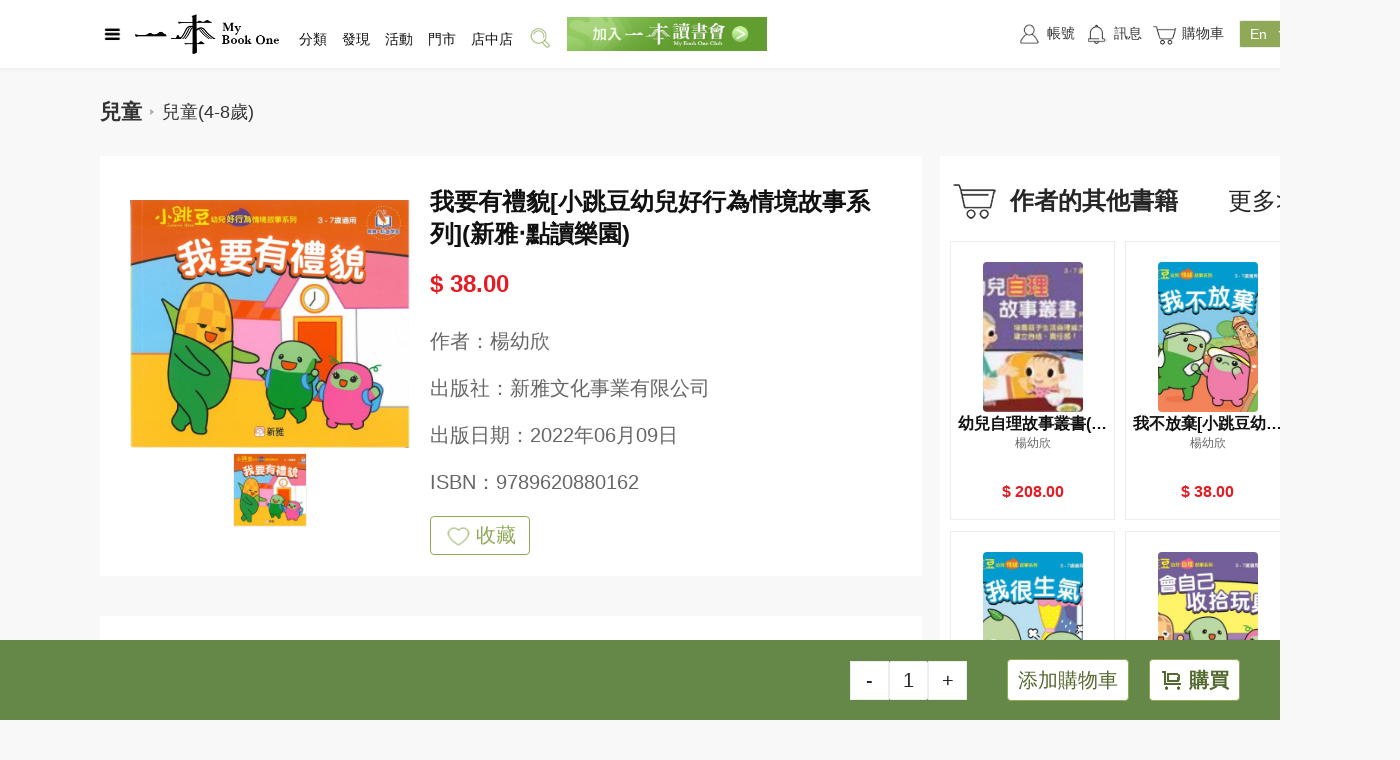

--- FILE ---
content_type: text/html
request_url: https://www.mybookone.com.hk/page/detail_w/1546902886054969346/%E6%88%91%E8%A6%81%E6%9C%89%E7%A6%AE%E8%B2%8C_%E5%B0%8F%E8%B7%B3%E8%B1%86%E5%B9%BC%E5%85%92%E5%A5%BD%E8%A1%8C%E7%82%BA%E6%83%85%E5%A2%83%E6%95%85%E4%BA%8B%E7%B3%BB%E5%88%97_%E6%96%B0%E9%9B%85%E2%80%A7%E9%BB%9E%E8%AE%80%E6%A8%82%E5%9C%92/9789620880162.html?refCode=sy
body_size: 18352
content:
<!DOCTYPE html><html lang="en"><head>
    <meta charset="UTF-8">
  <link rel="icon" href="https://mybookone.com.hk/webapp/favicon.ico">
    <title>[我要有禮貌[小跳豆幼兒好行為情境故事系列](新雅‧點讀樂園)]| 一本 My Book One</title>
  <meta name="description" content="&#x7DB2;&#x4E0A;&#x8CFC;&#x66F8;&#xFF0C;&#x5C31;&#x5728;&#x4E00;&#x672C;&#x3002;&#x9999;&#x6E2F;&#x6700;&#x5927;&#x578B;&#x7DB2;&#x4E0A;&#x66F8;&#x5E97;&#xFF0C;&#x514D;&#x8CBB;&#x767B;&#x8A18;&#x6210;&#x70BA;&#x6703;&#x54E1;&#xFF0C;&#x5373;&#x4EAB;&#x7DB2;&#x7AD9;&#x5716;&#x66F8;&#x6298;&#x6263;&#x512A;&#x60E0;&#x3002;&#x7DB2;&#x7AD9;&#x63D0;&#x4F9B;&#x4E2D;&#x82F1;&#x6587;&#x65B0;&#x66F8;&#x3001;&#x6587;&#x5275;&#x7522;&#x54C1;&#x53CA;&#x5404;&#x7A2E;&#x6587;&#x5316;&#x6D3B;&#x52D5;&#x3002;&#x7DB2;&#x4E0A;&#x8CFC;&#x7269;&#x53EF;&#x5230;&#x66F8;&#x5E97;&#x9580;&#x5E02;&#x81EA;&#x53D6;&#x6216;&#x4EE5;&#x5FEB;&#x905E;&#x6536;&#x4EF6;&#x3002;&#x96FB;&#x5B50;&#x6703;&#x7C4D;&#x4E32;&#x9023;&#x7DDA;&#x4E0A;&#x7DDA;&#x4E0B;&#x66F8;&#x5E97;&#xFF0C;&#x8B93;&#x60A8;&#x540C;&#x6642;&#x65BC;&#x5168;&#x6E2F;&#x4E09;&#x806F;&#x66F8;&#x5E97;&#x3001;&#x4E2D;&#x83EF;&#x66F8;&#x5C40;&#x3001;&#x5546;&#x52D9;&#x5370;&#x66F8;&#x9928;&#x8CFA;&#x53D6;&#x7A4D;&#x5206;&#x53CA;&#x7D2F;&#x8A08;&#x6D88;&#x8CBB;&#xFF01;">
  <meta property="og:image:type" content="image/jpeg"> <meta property="og:title" content="我要有禮貌[小跳豆幼兒好行為情境故事系列](新雅‧點讀樂園)">
	<meta property="og:description">
  <meta property="og:url" content="https://www.mybookone.com.hk/page/detail_w/1546902886054969346/%E6%88%91%E8%A6%81%E6%9C%89%E7%A6%AE%E8%B2%8C_%E5%B0%8F%E8%B7%B3%E8%B1%86%E5%B9%BC%E5%85%92%E5%A5%BD%E8%A1%8C%E7%82%BA%E6%83%85%E5%A2%83%E6%95%85%E4%BA%8B%E7%B3%BB%E5%88%97_%E6%96%B0%E9%9B%85%E2%80%A7%E9%BB%9E%E8%AE%80%E6%A8%82%E5%9C%92/9789620880162.html?refCode=sy">
	<meta property="og:image" content="https://nrapp-prd.oss-cn-hongkong.aliyuncs.com/perm/product/20220720/MTY1ODIxODcwNzQ5NF81LmpwZw.jpg?x-oss-process=image/resize,m_pad,h_314,w_210/format,jpeg,color_333333">
	<meta property="og:image:width" content="210">
 	<meta property="og:image:height" content="314"> 
  
  <meta name="keywords" content="[我要有禮貌[小跳豆幼兒好行為情境故事系列](新雅‧點讀樂園)],[楊幼欣],[9789620880162],[新雅文化事業有限公司]">
 
  
<link href="https://www.mybookone.com.hk/staticfiles/supweb/dist-v1-1765931944017/lib/layui/layui.js" rel="preload" as="script"><link href="https://www.mybookone.com.hk/staticfiles/supweb/dist-v1-1765931944017/js/detail.947c53d4.js" rel="preload" as="script"><link rel="stylesheet" type="text/css" href="https://www.mybookone.com.hk/staticfiles/supweb/dist-v1-1765931944017/lib/layui/css/layui.css"><link href="https://www.mybookone.com.hk/staticfiles/supweb/dist-v1-1765931944017/js/chunk-vendors.1c6987a3.js" rel="preload" as="script"><link href="https://www.mybookone.com.hk/staticfiles/supweb/dist-v1-1765931944017/js/chunk-common.f2a1f5c9.js" rel="preload" as="script"><link rel="stylesheet" type="text/css" href="https://www.mybookone.com.hk/staticfiles/supweb/dist-v1-1765931944017/css/detail.f73ff7a7.css"><link rel="stylesheet" type="text/css" href="https://www.mybookone.com.hk/staticfiles/supweb/dist-v1-1765931944017/css/chunk-vendors.c412edf5.css"><link rel="stylesheet" type="text/css" href="https://www.mybookone.com.hk/staticfiles/supweb/dist-v1-1765931944017/css/chunk-common.1db3d276.css"><link rel="stylesheet" type="text/css" href="https://www.mybookone.com.hk/staticfiles/supweb/dist-v1-1765931944017/base/sprite.css"><script>
            window.sctionOptions = {};
            "use strict";

window.sctionOptions["section-0"] = {};"use strict";

window.sctionOptions["section-1"] = {
  data: function data() {
    return {
      url: "",
      isFacebookShare: false,
      activityData: [],
      isPre: false,
      showActivityPopup: false,
      activityShow: false,
      activityObj: {
        name: "",
        list: [],
        showMinNum: 0 //大于活动多少个才显示
      },
      bookId: "",
      isStock: false,
      saleStock: 0,
      pubDateText: "",
      isLoading: false,
      isBuyBook: false,
      marketingProductDiscountPriceList: []
    };
  },
  mounted: function mounted() {
    var _this = this;

    this.url = window.location.href;
    this.$bus.on("send-goods-other-info", function (data) {
      _this.getStock2(data);
      _this.checkBuy(data);
    });
    // console.log("this.url", this.url);

    //分享文件下载成功后设置可分享facebook
    this.UTILS.loadScript("https://connect.facebook.net/zh_TW/sdk.js#xfbml=1&version=v5.0", function () {
      _this.isFacebookShare = true;
    });

    var pageUrl = this.$CcUrlHelper.getAppUrl(window.location.href);

    var saleId = document.getElementById("saleId").getAttribute("saleid");

    if (saleId) {
      this.bookId = saleId;
      // this.getDetailData()
      // this.getStock();
      this.checkBuy();
    }

    //上報事件
    var bookTitle = document.getElementById("bookTitle").getAttribute("title");
    var skuId = document.getElementById("skuId").getAttribute("skuid");

    //  console.log('bookTitle',bookTitle);
    this.UTILS.facebookPixel({ key: 'ViewContent', params: { content_ids: skuId, content_name: bookTitle ? bookTitle : "詳情頁", content_type: "product", content_category: "detail" } });
    //  console.log('facebookPixel 11');
  },

  methods: {
    //检查是否购买过
    checkBuy: function checkBuy(res) {
      // let productNum = document.getElementById("productNum").getAttribute("productnum");
      // // console.log('productNum', productNum);
      // if (productNum) {
      //   this.ccApp
      //     .request({
      //       url: 'api/order/checkDidBuy',
      //       params: {
      //         productNum: productNum,

      //       },
      //     })
      //     .then((res) => {
      //       // console.log('checkDidBuy', res);
      //       this.isBuyBook = res.haveToBuy
      //     }).catch(err => {

      //     })
      // }

      //性能优化
      this.isBuyBook = res.isBuy == 0 ? false : true;
    },
    getDetailData: function getDetailData() {
      var _this2 = this;

      if (this.bookId) {
        this.ccApp.request({
          url: this.CONFIG.DYNAMIC.SEARCH,
          params: {
            saleId: this.bookId,
            code: "product_detail"
            // noCache:1//注释掉去除缓存，避免接口重复查询以缓存的数据返回
          }
        }).then(function (res) {
          _this2.activityData = res.marketingProductDiscountPriceList;
          _this2.isPre = res.isPresell ? true : false;

          //優惠促銷
          _this2.getPubDateText();
          _this2.checkShow();
        }).catch(function (err) {});
      }
    },
    getDetailData2: function getDetailData2(res) {
      this.activityData = res.marketingProductDiscountPriceList;
      this.marketingProductDiscountPriceList = res.marketingProductDiscountPriceList;
      this.isPre = res.isPresell ? true : false;

      //優惠促銷
      this.getPubDateText();
      this.checkShow();
    },

    //获取库存存货
    getStock: function getStock() {
      var _this3 = this;

      if (this.bookId) {
        this.ccApp.request({
          url: this.CONFIG.GOODS.GETSTOCK,
          params: {
            id: this.bookId
          }
        }).then(function (res) {

          _this3.isLoading = true;
          if (res.saleStock == 0) {
            _this3.isStock = true;
          }

          _this3.saleStock = res.saleStock;

          if (res.stockStatus) {
            switch (res.stockStatus) {
              // case 0://無貨
              //     this.isStock = true;
              //     break;
              //  case 1://1-5//取saleStock实际的显示
              //     this.saleStock =5
              //     break;
              case 2:
                //<50
                _this3.saleStock = 49;
                break;
              case 3:
                //>=50
                _this3.saleStock = 50;
                break;
            }
          }

          // console.log("this.saleStock", res);
        }).catch(function (err) {
          _this3.isLoading = true;

          console.log(err);
        });
      }
    },
    getStock2: function getStock2(res) {
      // console.log('getStock2', res)
      this.getDetailData2(res);

      this.isLoading = true;
      if (res.saleStock == 0) {
        this.isStock = true;
      }

      this.saleStock = res.saleStock;

      if (res.stockStatus) {
        switch (res.stockStatus) {
          // case 0://無貨
          //     this.isStock = true;
          //     break;
          //  case 1://1-5//取saleStock实际的显示
          //     this.saleStock =5
          //     break;
          case 2:
            //<50
            this.saleStock = 49;
            break;
          case 3:
            //>=50
            this.saleStock = 50;
            break;
        }
      }
    },

    //显示弹窗
    showDialog: function showDialog() {
      if (this.activityObj.list.length > 0) {
        this.showActivityPopup = true;
      }
    },

    //检查是否能显示
    checkShow: function checkShow() {
      var _this4 = this;

      // console.log(" this.activityData", this.activityData);
      //查询活动
      if (this.activityData && this.activityData.length > this.activityObj.showMinNum) {
        this.activityData.forEach(function (v) {
          if (v.memberLevel == _this4.ccApp.getMemberLevel()) {
            var voList = v.discountPriceVoList[0];

            try {
              //防止报错无法进行
              if (voList.activity && (voList.activity.activityName || voList.activityList.length > _this4.activityObj.showMinNum)) {
                _this4.activityObj.name = voList.activity.activityName;
                // console.log("activityData getData emit", voList);
                _this4.$bus.emit("show-activity-data", voList.activity);
              }

              if (voList.activityList.length > _this4.activityObj.showMinNum) {
                _this4.activityShow = true;
                // console.log('activityShow run this',voList,voList.activityList);
                _this4.activityObj.list = voList.activityList;
                if (!_this4.activityObj.name) {
                  _this4.activityObj.name = voList.activityList[0].activityName;
                  _this4.$bus.emit("show-activity-data", voList.activityList[0]);
                }
              }
            } catch (error) {
              console.log(error);
            }
          }
        });
      }
    },

    //前往活动详情
    gotoActivity: function gotoActivity(id) {
      this.showActivityPopup = false;

      this.ccApp.navigateTo({
        url: this.UTILS.multiPageUrl({
          pageURL: "sellActivity"
        }),
        query: {
          id: id
        },
        isFullPath: true,
        isMultiPageAuth: true
      });
    },
    share: function share(e) {
      // alert(11);
      this.ccApp.addMonitor("share", {
        objName: e.target.dataset.name,
        objType: "product"
      });
    },
    getPubDateText: function getPubDateText() {
      var _this5 = this;

      this.$nextTick(function () {
        if (document.getElementById("datetime")) {
          var time = document.getElementById("datetime").innerHTML;
          document.getElementById("datetime").innerHTML = _this5._getLangText('m_detailInformation_goodsdatePubDateText') + time.split(" ")[0];
        }
      });
    }
  }
};"use strict";

window.sctionOptions["section-2"] = {
  name: "detailSpecialInfo",

  mounted: function mounted() {
    var _this = this;

    this.$nextTick(function () {

      /**用原生播放*/
      _this.$nextTick(function () {
        var elemt = document.getElementsByClassName("spcial_html");
        // console.log("elemt", elemt, elemt.length);
        for (var index = 0; index < elemt.length; index++) {
          // console.log("1111", elemt[index]);
          var video = elemt[index].querySelectorAll("video");
          // console.log("video", video);
          video.forEach(function (video, k) {
            // console.log("video", video);
            video.setAttribute('controlslist', 'nodownload');
          });
        }
      });
    });
  }
};"use strict";

window.sctionOptions["section-3"] = {
  name: "giveawayBar",
  data: function data() {
    return {};
  },
  mounted: function mounted() {},

  methods: {}
};"use strict";

window.sctionOptions["section-5"] = {
  data: function data() {
    return {
      showMore: false, //是否顯示按鈕
      isMore: false //顯示更多
    };
  },
  mounted: function mounted() {
    this.init();
  },
  updated: function updated() {},

  methods: {
    init: function init() {
      var _this = this;

      this.$nextTick(function () {
        setTimeout(function () {
          var height = _this.$refs.text_description_1.clientHeight;
          if (height >= 500) {
            _this.showMore = true;
            document.getElementById("text_description_1").style.height = "500px";
            document.getElementById("text_description_1").style.overflow = "hidden";
          } else {
            document.getElementById("text_description_1").style.height = "auto";
            document.getElementById("text_description_1").style.overflow = "inherit";
          }
        }, 200);
      });
    },
    changeMore: function changeMore() {
      if (!this.isMore) {
        document.getElementById("text_description_1").style.height = "auto";
        document.getElementById("text_description_1").style.overflow = "inherit";
      } else {
        document.getElementById("text_description_1").style.height = "500px";
        document.getElementById("text_description_1").style.overflow = "hidden";
      }
      this.isMore = !this.isMore;
    }
  }
};"use strict";

window.sctionOptions["section-6"] = {};"use strict";

window.sctionOptions["section-7"] = {
  name: "buyBar",
  isNoSection: true,
  props: {
    msg: String
  },
  data: function data() {
    return {
      show: false,
      isErr: false,
      isSuccess: false,
      confirmData: {
        title: this._getLangText("m_detailBuyBarWeb_goods10Text"),
        description: this._getLangText("m_detailBuyBarWeb_goods11Text"),
        confirmBtnText: this._getLangText("m_detailBuyBarWeb_goods12Text")
      },
      carNum: 0,
      bookId: "",
      isStock: false,
      goodsNum: 1,
      showDialog: false,
      tipsDialog: {
        title: this._getLangText("m_detailBuyBarWeb_goods14Text"),
        description: "",
        confirmBtnText: this._getLangText("m_detailBuyBarWeb_goods15Text"),
        hideIcon: true,
        cancelBtnText: this._getLangText("m_detailBuyBarWeb_goods16Text") //web
      },
      isFollow: false, //是否預約過
      productId: "",
      loading: false,
      showcustomize: false, //客製彈窗
      cacheData: {}, //點擊緩存
      addType: "", //点击弹窗的类型，  add 添加购物车    buy 购买
      addObj: {
        //添加的數據，checkAddCart是否添加過，customizeText添加的內容
        checkAddCart: false,
        customizeText: ""
      },
      goodsPrice: 0,
      raisePriceData: [],
      AcitvityTipsData: { show: false },
      showMemberPayDialog: false, //付费会员购买提示
      memberPayConfirm: {
        title: this._getLangText("m_detailBuyBarWeb_goods19Text"),
        description: this._getLangText("m_detailBuyBarWeb_goods20Text"),
        confirmBtnText: this._getLangText("m_detailBuyBarWeb_goods21Text"),
        hideIcon: true,
        cancelBtnText: this._getLangText("m_detailBuyBarWeb_goods22Text") //web
      },
      show_animation: false

    };
  },

  methods: {
    gotoMemberAreaPage: function gotoMemberAreaPage() {
      // console.log('gotoMemberAreaPagegotoMemberAreaPage')
      this.ccApp.navigateTo({
        isFullPath: true,
        url: this.UTILS.multiPageUrl({ pageURL: "memberProductList" }),
        query: {
          blockCode: "productDetail"
        }
      });
    },

    //获取加价购
    getRaisePriceData: function getRaisePriceData() {
      var _this = this;

      var productPrice = document.getElementById("productPrice").getAttribute("price");

      this.ccApp.request({
        url: "api/market/activity/getRaisePriceActivity",
        loginRequerst: true,
        params: {
          productId: this.productId,
          price: productPrice
        }
      }).then(function (res) {
        // console.log("getRaisePriceData", res);
        //拿到当前显示的会员价格
        if (res.discountPriceList && res.discountPriceList.length > 0) {
          var level = _this.ccApp.getMemberLevel();

          res.discountPriceList.forEach(function (v) {
            if (v.memberLevel == level && v.discountPriceVoList && v.discountPriceVoList.length == 1) {
              _this.goodsPrice = v.discountPriceVoList[0].price;
            }
          });
        }

        if (res.raisePriceActivityList && res.raisePriceActivityList.length > 0) {
          _this.raisePriceData = res.raisePriceActivityList;
        }
      }).catch(function (err) {});
    },

    // 加价购信息弹窗确认
    onActivityTipsConfirm: function onActivityTipsConfirm(event, type) {
      var _this2 = this;

      this.AcitvityTipsData.show = false;
      //   this.checkShow(event, type, true);
      var className = document.body.className.split("locked_body")[0];
      document.body.setAttribute("class", className);

      if (type == "add") {
        this.addCart().then(function () {
          _this2.gotoCart();
        });
      } else if (type == "buy") {
        //前往購買
        this.gotoBuy();
      }
    },

    //检查加价购
    checkRaicePriceRule: function checkRaicePriceRule() {
      var _this3 = this;

      if (this.raisePriceData.length == 0) {
        //没有加价购活动
        this.gotoBuy();
        return;
      }
      var activityData = {};
      // console.log("goodsNum", this.goodsNum, this.goodsPrice * this.goodsNum);
      this.raisePriceData.forEach(function (v) {
        if (v.orderMoney <= _this3.goodsPrice * _this3.goodsNum && !activityData.id) {
          //满足加价购条件
          activityData = v.activity;
        }
      });

      if (activityData.id) {
        //找到加價購活動信息
        this.AcitvityTipsData = {
          show: true,
          title: this._getLangText("m_detailBuyBarWeb_goods23Text"),
          description: activityData.tips,
          confirmBtnText: this._getLangText("m_detailBuyBarWeb_goods24Text"),
          hideIcon: true
        };

        var className = document.body.className + " locked_body";
        document.body.setAttribute("class", className);
      } else {
        this.gotoBuy();
      }
    },

    //检查是否添加过购物车
    checkAdd: function checkAdd() {
      var _this4 = this;

      return new Promise(function (resolve, reject) {
        _this4.ccApp.request({
          url: "api/supnr/shoppingCart/activity/checkAddCart",
          params: {
            productId: _this4.productId,
            shoppingType: "default"
          },
          loginRequerst: true
        }).then(function (res) {
          // console.log("checkAdd", res);
          _this4.addObj = res;
          resolve();
        }).catch(function (err) {
          resolve();
        });
      });
    },

    //检查客制产品弹窗是否需要弹出
    checkShow: function checkShow(e, type) {
      var _this5 = this;

      if (this.isStock) {
        this.defalutToast(this._getLangText("m_detailBuyBarWeb_goods25Text"));
        return false;
      }

      var session = this.ccApp.getUserSession();
      //未登录
      if (!session) {
        this.ccApp.gotoLogin();
        return false;
      }

      var memberPayLimitCods = document.getElementById('memberPay').getAttribute("limitcodes");

      if (memberPayLimitCods && memberPayLimitCods != 'null') {
        try {
          if (memberPayLimitCods.indexOf('limitCodes') > -1) {
            var limitData = JSON.parse(memberPayLimitCods);
            if (limitData.limitCodes.length > 0) {
              var flag = false;
              limitData.limitCodes.forEach(function (v) {
                if (v == _this5.ccApp.getMemberLevel()) flag = true;
              });
              if (!flag) {
                this.showMemberPayDialog = true;
                return false;
              }
            }
          }
        } catch (error) {}
      }

      var customize = document.getElementById("customize").getAttribute("customize");
      // console.log("customize", customize);

      this.cacheData = e.target.dataset;
      this.addType = type;

      //檢查是否添加夠放這裡
      this.checkAdd().then(function () {
        //添加过，带上之前的信息
        if (_this5.addObj.checkAddCart) {
          _this5.cacheData.customizeText = _this5.addObj.customizeText || "";
        } else {
          //沒添加就默認传空
          _this5.cacheData.customizeText = "";
        }

        if (type == "buy") {
          //判斷郵箱是否驗證，
          _this5.checkEmail().then(function () {
            if (customize == 1) {
              _this5.showcustomize = true;
            } else {
              //上面校验未通过，则走回原来逻辑，跳转购买
              //確認是否滿足加價購
              _this5.checkRaicePriceRule();
            }
          }).catch(function (err) {
            console.log(err);
          });
        } else {
          //加入購物車
          if (customize == 1 && !_this5.addObj.checkAddCart) {
            _this5.showcustomize = true;
          } else {
            //上面校验未通过，则走回原来逻辑，添加购物车
            _this5.addCart();
          }
        }
      }).catch(function () {
        //添加过，带上之前的信息
        if (_this5.addObj.checkAddCart) {
          _this5.cacheData.customizeText = _this5.addObj.customizeText || "";
        } else {
          //沒添加就默認传空
          _this5.cacheData.customizeText = "";
        }

        if (type == "buy") {
          //判斷郵箱是否驗證，
          _this5.checkEmail().then(function () {
            if (customize == 1) {
              _this5.showcustomize = true;
            } else {
              //上面校验未通过，则走回原来逻辑，跳转购买
              _this5.gotoBuy();
            }
          });
        } else {
          //加入購物車
          if (customize == 1 && !_this5.addObj.checkAddCart) {
            _this5.showcustomize = true;
          } else {
            //上面校验未通过，则走回原来逻辑，添加购物车
            _this5.addCart();
          }
        }
      });

      //新版，支持定制，没有添加过购物车，
      //   if (customize == 1 && !this.addObj.checkAddCart) {
      //     this.showcustomize = true;
      //   } else if (type == "add") {
      //     //上面校验未通过，则走回原来逻辑，添加购物车
      //     this.addCart();
      //   } else if (type == "buy") {
      //     //上面校验未通过，则走回原来逻辑，跳转购买
      //     this.gotoBuy();
      //   }
    },

    //定製內容選擇回調
    onConfirmCustomize: function onConfirmCustomize(obj) {
      // console.log("onConfirmCustomize", obj);
      this.showcustomize = false;
      this.addObj.customizeText = obj.content || "";
      this.cacheData.customizeText = obj.content || "";

      if (this.addType == "add") {
        this.addCart();
        this.addObj.checkAddCart = true;
      } else if (this.addType == "buy") {
        this.checkRaicePriceRule();
      }
    },

    //獲取地理位置
    getLocation: function getLocation() {
      console.log("獲取地理位置 開始");

      var that = this;
      return new Promise(function (resolve, reject) {
        // Try HTML5 geolocation.
        if (navigator.geolocation) {
          // console.log("111113", new Date().getTime());
          //做了1秒的限制，如果超過1秒獲取不到位置直接拋錯，實測1秒內是可以獲取完的
          navigator.geolocation.getCurrentPosition(function (position) {
            var location = {};
            location["longitude"] = position.coords.longitude; //經度
            location["latitude"] = position.coords.latitude; //經度

            that.$cookies.set("location", JSON.stringify(location), new Date().getTime() + 86400000, "/", that.$cookiesUrl);

            resolve();

            // that.ccApp.setStorage("location", location);
          }, function (err) {
            //延遲一會提示，避免和請求完清掉彈窗
            //不提示

            reject();
          }, { timeout: 1000 });
        } else {
          console.log("獲取不了地址2");

          reject();
        }
      });
    },
    confirmBtn: function confirmBtn() {
      this.show = false;
    },
    closeDialog: function closeDialog() {
      this.show = false;
    },

    //預約
    reserve: function reserve(e) {
      var _this6 = this;

      var self = this;
      var loading = layer.load(2, {
        shade: 0.5,
        time: 60000
      });
      var params = e.target.dataset;
      if (params.productId) {
        this.ccApp.request({
          url: this.CONFIG.GOODS.FOLLOWSALE,
          params: params,
          isSessionRequest: true
        }).then(function (res) {
          _this6.isFollow = true;
          _this6.show = true;
          _this6.isSuccess = true;
          _this6.isErr = false;
          // this.defalutToast("預約成功");
          layer.close(loading);
        }).catch(function (err) {
          _this6.defalutToast(err.message);
          layer.close(loading);
        });
      }
    },

    //到货通知
    followStock: function followStock(e) {
      var _this7 = this;

      var params = e.target.dataset;
      if (params.productId) {
        this.ccApp.request({
          url: this.CONFIG.GOODS.FOLLOWSTOCK,
          params: params,
          isSessionRequest: true
        }).then(function (res) {
          _this7.defalutToast(_this7._getLangText("m_detailBuyBarWeb_goods13Text"));
          // this.ccApp.addMonitor("followStock", {
          //   rawData: {
          //     productId: params.productId
          //   }
          // });
        }).catch(function (err) {
          _this7.defalutToast(err.message);
        });
      }
    },
    changeNum: function changeNum(num) {
      this.goodsNum = num;
    },

    //前往購物車
    gotoCart: function gotoCart() {
      var obj = {
        name: "cart",
        path: this.UTILS.multiPageUrl({ pageURL: "cart" })
      };

      this.ccApp.multiPageTo(obj);
    },

    //前往綁定郵箱
    gotoBind: function gotoBind() {
      //舊邏輯
      // let obj = {
      //   url: this.UTILS.multiPageUrl({
      //     pageURL: "me/account",
      //   }),
      //   query: {
      //     ConfirmOrder: true,
      //   },
      //   isFullPath: true,
      //   isMultiPageAuth: true,
      // };

      // this.ccApp.navigateTo(obj);
      this.showDialog = false;
      //sso 新邏輯
      oauthSDK.goToPage("userData");
    },

    //檢查郵箱
    checkEmail: function checkEmail() {
      var _this8 = this;

      this.loading = true;
      return new Promise(function (resolve, reject) {
        //检查郵箱是否已經綁定
        //未登錄跳轉登錄
        _this8.ccApp.request({
          url: _this8.CONFIG.USER.GETUSERINFO
          // isSessionRequest: true
        }).then(function (userData) {
          _this8.loading = false;
          //沒有郵箱或者郵箱爲綁定，提示綁定
          if (!userData.email && userData.emailVerified == 0) {
            var tips = "";
            if (!userData.email) {
              _this8.tipsDialog.description = _this8._getLangText("m_detailBuyBarWeb_goods17Text");
            } else {
              _this8.tipsDialog.description = _this8._getLangText("m_detailBuyBarWeb_goods18Text");
            }
            _this8.showDialog = true;
            reject();
            return;
          }
          resolve();
          // end-----------------------------------------
        }).catch(function (err) {
          _this8.loading = false;
          var obj = {
            url: _this8.UTILS.multiPageUrl({
              pageURL: "login",
              params: "?confirmOrder=true"
            }),
            isFullPath: true
          };
          _this8.ccApp.navigateTo(obj);
        });
      });
    },

    //前往確認訂單頁
    gotoConfirm: function gotoConfirm(params) {
      // this.$cookies.set(
      //   "cart",
      //   JSON.stringify(params),
      //   new Date().getTime() + 86400000,
      //   "/",
      //   this.$cookiesUrl
      // );

      var obj = {
        name: "cart/confirmOrderV2",
        path: this.UTILS.multiPageUrl({
          pageURL: "cart/ConfirmOrderV2",
          params: "?isMultiPage=true"
        })
      };
      this.ccApp.multiPageTo(obj);
    },

    //获取地址栏参数
    getRequest: function getRequest() {
      var url = window.location.search; //获取url中"?"符后的字串
      var theRequest = new Object();
      if (url.indexOf("?") != -1) {
        var str = url.substr(1);
        str = str.split("&");
        for (var i = 0; i < str.length; i++) {
          theRequest[str[i].split("=")[0]] = decodeURI(str[i].split("=")[1]);
        }
      }
      return theRequest;
    },

    // 前往購買
    gotoBuy: function gotoBuy() {
      var params = this.cacheData;
      params.count = this.goodsNum;
      try {
        // let pageUrl = this.$CcUrlHelper.getAppUrl(window.location.href);
        var blockCode = this.getRequest().c;
        var booklistNum = this.getRequest().booklistNum;
        var bookFairId = this.getRequest().bookFairId;

        if (blockCode) {
          params.blockCode = blockCode;
        }
        if (booklistNum) {
          params.booklistNum = booklistNum;
        }
        if (bookFairId) {
          params.bookFairId = bookFairId;
        }
        // console.log("blockCode", blockCode);
      } catch (error) {}

      //存起確認訂單頁 数据
      this.$cookies.set("cart", JSON.stringify(params), new Date().getTime() + 86400000, "/", this.$cookiesUrl);

      // console.log("校驗通過");
      this.ccApp.addMonitor("buy", {
        objId: this.cacheData.saleId,
        objName: this.cacheData.saleName,
        objType: "product"
      });
      this.gotoConfirm(params);
    },

    // 添加購物車
    addCart: function addCart(e) {
      var _this9 = this;

      // this.ccApp.addMonitor("addCart", {
      //   objId: e.target.dataset.saleId,
      //   objName: e.target.dataset.saleName,
      //   objType: "product"
      // });

      return new Promise(function (resolve, reject) {
        var obj = _this9.cacheData;
        obj["count"] = _this9.goodsNum;
        var booklistNum = _this9.getRequest().booklistNum;
        var bookFairId = _this9.getRequest().bookFairId;
        if (booklistNum) {
          obj.booklistNum = booklistNum;
        }
        if (bookFairId) {
          obj.bookFairId = bookFairId;
        }
        // console.log(obj)
        _this9.loading = true;
        _this9.ccCART.addCart([obj]).then(function (success) {
          _this9.loading = false;
          _this9.show_animation = true;
          setTimeout(function () {
            _this9.show_animation = false;
          }, 3000);

          _this9.getCartNum();
          // this.defalutToast(success);
          // this.defalutToast(this._getLangText('cc_ccSupnrUtils_sellActivity_tips12Text'));

          _this9.$bus.emit("get-cart-num");
          try {
            var bookTitle = document.getElementById("bookTitle").getAttribute("title");
            var skuId = document.getElementById("skuId").getAttribute("skuid");

            _this9.UTILS.facebookPixel({
              key: "AddToCart",
              params: {
                content_ids: skuId,
                content_name: bookTitle ? bookTitle : "詳情頁",
                content_type: "product",
                content_category: "detail"
              }
            });
          } catch (error) {}
          return resolve();
        }).catch(function (err) {
          _this9.loading = false;
          console.log("err", err);
          _this9.defalutToast(err);
        });
      });
    },

    //获取购物车数量
    getCartNum: function getCartNum() {
      // 注释没用到
      // this.ccCART.getCartNum().then((num) => {
      //   this.carNum = num;
      // });
    },

    //获取库存存货
    getStock: function getStock() {
      var _this10 = this;

      // console.log("getStock", this.bookId);

      if (this.bookId) {
        this.ccApp.request({
          url: this.CONFIG.GOODS.GETSTOCK,
          params: {
            id: this.bookId,
            props: 'stock,marketing,followOnSale,inMyList,buy,giftActivity'
          }
        }).then(function (res) {
          // console.log(res, "庫存2222222");
          _this10.$bus.emit("send-goods-other-info", res);
          if (res.saleStock == 0) {
            _this10.isStock = true;
            var dom = document.getElementById("tipsWrap");
            dom.className = "tips_wrap";
          }

          _this10.checkReview(res);
        }).catch(function (err) {
          console.log(err);
        });
      }
    },

    //試閲
    previewBook: function previewBook() {
      // alert(1111);
      this.defalutToast("請下載APP進行試閲");
    },

    //檢查是否預約
    checkReview: function checkReview(res) {
      // this.ccApp
      //   .request({
      //     url: this.CONFIG.GOODS.QUERYONSALE,
      //     params: {
      //       productId: this.productId,
      //     },
      //   })
      //   .then((res) => {
      //     this.isFollow = res.data;
      //   });
      //性能優化
      this.isFollow = res.isFollowWhenOnSale == 0 ? false : true;
    }
  },
  mounted: function mounted() {
    var _this11 = this;

    this.$nextTick(function () {
      var footer_wrap = document.getElementsByClassName("footer_wrap")[0];
      footer_wrap.style.paddingBottom = "180px";
    });
    var pageUrl = this.$CcUrlHelper.getAppUrl(window.location.href);

    var saleId = this.getParams("saleId", pageUrl);
    // alert(saleId);
    // this.$bus.emit("get-cart-num");

    var productId = "";

    saleId = document.getElementById("saleId").getAttribute("saleid");
    productId = document.getElementById("productId").getAttribute("productid");

    if (saleId) {
      this.bookId = saleId;
      this.getCartNum();
      this.getStock();
    }

    if (productId) {
      this.productId = productId;
      // this.checkReview();
    }
    this.getRaisePriceData();

    setTimeout(function () {
      _this11.confirmData = {
        title: _this11._getLangText("m_detailBuyBarWeb_goods10Text"),
        description: _this11._getLangText("m_detailBuyBarWeb_goods11Text"),
        confirmBtnText: _this11._getLangText("m_detailBuyBarWeb_goods12Text")
      };
      _this11.tipsDialog = {
        title: _this11._getLangText("m_detailBuyBarWeb_goods14Text"),
        description: "",
        confirmBtnText: _this11._getLangText("m_detailBuyBarWeb_goods15Text"),
        hideIcon: true,
        cancelBtnText: _this11._getLangText("m_detailBuyBarWeb_goods16Text") //web
      };

      _this11.memberPayConfirm = {
        title: _this11._getLangText("m_detailBuyBarWeb_goods19Text"),
        description: _this11._getLangText("m_detailBuyBarWeb_goods20Text"),
        confirmBtnText: _this11._getLangText("m_detailBuyBarWeb_goods21Text"),
        hideIcon: true,
        cancelBtnText: _this11._getLangText("m_detailBuyBarWeb_goods22Text") //web
      };
    }, 1000);
  }
};"use strict";

window.sctionOptions["section-8"] = {};"use strict";

window.sctionOptions["section-9"] = {
  data: function data() {
    return {};
  },
  mounted: function mounted() {},

  methods: {
    clickMore: function clickMore() {
      var saleId = document.getElementById("saleId").getAttribute("saleid");

      var obj = {
        url: this.STATIC_URL + ("static/author_book_more_w/" + window.btoa("author_book_list_key.saleId." + saleId) + ".html"),
        isFullPath: true
      };

      this.ccApp.navigateTo(obj);
    }
  }
};"use strict";

window.sctionOptions["section-10"] = {
  data: function data() {
    return {};
  },
  mounted: function mounted() {},

  methods: {
    clickMore: function clickMore(type) {
      var saleId = document.getElementById("saleId").getAttribute("saleid");

      var obj = {
        url: this.STATIC_URL + ("static/series_book_more_w/" + window.btoa("series_book_detail_list_key.seriesType." + type + ";series_book_detail_list_key.saleId." + saleId + ";series_2.seriesType." + type) + ".html"),
        isFullPath: true
      };

      this.ccApp.navigateTo(obj);
    }
  }
};"use strict";

window.sctionOptions["section-11"] = {
  data: function data() {
    return {
      bookList: []
    };
  },
  mounted: function mounted() {},

  methods: {}
};"use strict";

window.sctionOptions["section-12"] = {
  name: "asideShopInfo",
  data: function data() {
    return {};
  },
  mounted: function mounted() {},

  methods: {}
};"use strict";

window.sctionOptions["section-13"] = {
  data: function data() {
    return {};
  },
  mounted: function mounted() {},

  methods: {}
};"use strict";

window.sctionOptions["section-14"] = {};"use strict";

window.sctionOptions["section-15"] = {
  data: function data() {
    return {
      bookData: [
        // {
        //   list: [
        //     {
        //       thumb:
        //         "https://nrapp-prd.oss-cn-hongkong.aliyuncs.com/prod/9789574455560/9789574455560_bc_01.jpg",
        //       name: 1111,
        //       isPresell: 1,
        //       language1: "1",
        //       isDiscount: 1,
        //     },
        //     {
        //       thumb:
        //         "https://nrapp-prd.oss-cn-hongkong.aliyuncs.com/prod/9789574455560/9789574455560_bc_01.jpg",
        //       name: 1111,
        //       isPresell: 1,
        //       language1: "1",
        //       isDiscount: 1,
        //     },
        //     {
        //       thumb:
        //         "https://nrapp-prd.oss-cn-hongkong.aliyuncs.com/prod/9789574455560/9789574455560_bc_01.jpg",
        //       name: 1111,
        //       isPresell: 1,
        //       language1: "1",
        //       isDiscount: 1,
        //     },
        //     {
        //       thumb:
        //         "https://nrapp-prd.oss-cn-hongkong.aliyuncs.com/prod/9789574455560/9789574455560_bc_01.jpg",
        //       name: 1111,
        //       isPresell: 1,
        //       language1: "1",
        //       isDiscount: 1,
        //     },
        //   ],
        // },
        // {
        //   list: [
        //     {
        //       thumb:
        //         "https://nrapp-prd.oss-cn-hongkong.aliyuncs.com/prod/9789574455560/9789574455560_bc_01.jpg",
        //       name: 1111,
        //       isPresell: 1,
        //       language1: "1",
        //       isDiscount: 1,
        //     },
        //     {
        //       thumb:
        //         "https://nrapp-prd.oss-cn-hongkong.aliyuncs.com/prod/9789574455560/9789574455560_bc_01.jpg",
        //       name: 1111,
        //       isPresell: 1,
        //       language1: "1",
        //       isDiscount: 1,
        //     },
        //     {
        //       thumb:
        //         "https://nrapp-prd.oss-cn-hongkong.aliyuncs.com/prod/9789574455560/9789574455560_bc_01.jpg",
        //       name: 1111,
        //       isPresell: 1,
        //       language1: "1",
        //       isDiscount: 1,
        //     },
        //     {
        //       thumb:
        //         "https://nrapp-prd.oss-cn-hongkong.aliyuncs.com/prod/9789574455560/9789574455560_bc_01.jpg",
        //       name: 1111,
        //       isPresell: 1,
        //       language1: "1",
        //       isDiscount: 1,
        //     },
        //   ],
        // },
      ],
      listObj: {},
      listArr: [],
      bookDataObj: [],
      memberNum: -1,
      bookInfoObj: {}
    };
  },
  mounted: function mounted() {

    var session = this.ccApp.getUserSession();
    if (session) {
      var memebr = this.ccApp.getCacheMemberInfo();
      this.memberNum = memebr.memberNum;
    }

    var bookDataObj = localStorage.getItem("detail_look_goods_log_web");
    var list = [];
    if (bookDataObj) {
      bookDataObj = JSON.parse(bookDataObj);
      for (var index = 0; index < bookDataObj.length; index++) {
        if (bookDataObj[index].memberNum == this.memberNum) {
          list = bookDataObj[index].list;
          break;
        }
      }
      this.listArr = list;
      // this.bookData = list;
      this.bookDataObj = bookDataObj;
    } else {
      list = [];
      this.bookDataObj = [];
      this.listArr = [];
    }

    var arr1 = [{
      list: []
    }];
    var arr2 = [{
      list: []
    }];
    var arr3 = [{
      list: []
    }];
    var arr4 = [{
      list: []
    }];
    var arr5 = [{
      list: []
    }];

    for (var _index = 0; _index < list.length; _index++) {
      this.listObj[list[_index].saleId] = list[_index];
      if (_index == 0 || _index == 1) {
        arr1[0].list.push(list[_index]);
      } else if (_index == 2 || _index == 3) {
        arr2[0].list.push(list[_index]);
      } else if (_index == 4 || _index == 5) {
        arr3[0].list.push(list[_index]);
      } else if (_index == 6 || _index == 7) {
        arr4[0].list.push(list[_index]);
      } else if (_index == 8 || _index == 9) {
        arr5[0].list.push(list[_index]);
      }
    }

    if (arr1[0].list.length > 0) {
      this.bookData.push(arr1[0]);
    }
    if (arr2[0].list.length > 0) {
      this.bookData.push(arr2[0]);
    }
    if (arr3[0].list.length > 0) {
      this.bookData.push(arr3[0]);
    }
    if (arr4[0].list.length > 0) {
      this.bookData.push(arr4[0]);
    }
    if (arr5[0].list.length > 0) {
      this.bookData.push(arr5[0]);
    }
    console.log("this.bookData", this.bookData);
    this.getBookInfo(this.listArr);
    this.init();
  },

  methods: {
    init: function init() {
      var html = document.getElementById("goods_log_book_list_wrap");
      var thumb = html.getAttribute("data-thumb");
      var saleId = html.getAttribute("data-saleId");
      var name = html.getAttribute("data-name");
      var productNum = html.getAttribute("data-productNum");
      var language1 = html.getAttribute("data-language1");
      var isDiscount = html.getAttribute("data-isDiscount") * 1;
      var isPresell = html.getAttribute("data-isPresell");
      var isbn = html.getAttribute("data-isbn");
      var type = html.getAttribute("data-type");
      var productId = html.getAttribute("data-productId");
      var data = {
        thumb: thumb,
        saleId: saleId,
        name: name,
        productNum: productNum,
        isDiscount: isDiscount,
        language1: language1,
        isPresell: isPresell,
        isbn: isbn,
        type: type,
        productId: productId

      };

      if (!this.listObj[saleId]) {
        this.listArr.push(data);
        var index = -1;
        for (var t = 0; t < this.bookDataObj.length; t++) {
          if (this.bookDataObj[t].memberNum == this.memberNum) {
            index = t;
            break;
          }
        }
        if (index == -1) {
          var bookDataObjV2 = this.bookDataObj;
          bookDataObjV2.push({
            list: this.listArr,
            memberNum: this.memberNum
          });
          this.bookDataObj = bookDataObjV2;
        } else {
          this.bookDataObj[index].list = this.listArr.slice(-10);
        }
        localStorage.setItem("detail_look_goods_log_web", JSON.stringify(this.bookDataObj.slice(-5)));
      }

      // if (!this.listObj[saleId]) {
      //   this.listArr.push(data);
      //   localStorage.setItem(
      //     "detail_look_goods_log",
      //     JSON.stringify(this.listArr.slice(-10))
      //   );
      // }
    },
    goToBookDetail: function goToBookDetail(res) {
      var url = "";
      var data = this.UTILS.generateDetailUrl(res.saleId, res.name, res.isbn);
      if (res.type === "BOOK") {
        url = this.UTILS.multiPageUrl({
          pageURL: "page/detail_w/",
          isMultiPage: true
        });
      } else {
        url = this.UTILS.multiPageUrl({
          pageURL: "page/goodsdetail_w/",
          isMultiPage: true
        });
      }
      url += data;
      this.ccApp.navigateTo({
        url: url,
        isFullPath: true,
        isNewWindow: true
      });
    },
    getBookInfo: function getBookInfo(bookList) {
      var _this = this;

      var id = [];
      for (var index = 0; index < bookList.length; index++) {
        id.push(bookList[index].productId);
      }
      this.ccApp.request({
        url: "api/supnr/dynamic/search",
        method: "GET",
        params: {
          id: id.join(","),
          code: "common_product_list"
        },
        isShowLoading: false
      }).then(function (res) {
        var bookInfo = {};
        for (var _index2 = 0; _index2 < res.rows.length; _index2++) {
          bookInfo[res.rows[_index2].productId] = res.rows[_index2];
        }
        _this.bookInfoObj = bookInfo;
      }).catch(function (err) {
        if (err.message) {
          _this.defalutToast(err.message);
        }
      });
    }
  }
};
            </script></head>
<body>
<h1></h1>
<div id="appIndex" class="book_detail_wrap wrap">
 				
  			<cc-section-0 id="section-0" inline-template><breadcrumb test="b" :cate-levels="[{&quot;cateType&quot;:&quot;BOOK&quot;,&quot;id&quot;:4022774,&quot;name&quot;:&quot;兒童&quot;},{&quot;cateType&quot;:&quot;BOOK&quot;,&quot;code&quot;:&quot;&quot;,&quot;id&quot;:4022961,&quot;name&quot;:&quot;兒童(4-8歲)&quot;}]"></breadcrumb></cc-section-0>

        <!-- 详情页容器 -->
        <div class="detail_wrap">

            <!-- 左侧内容 -->
            <div class="detail_container_wrap  detail_left">
                <cc-section-1 id="section-1" inline-template><div>
    <!-- 详情书籍信息1 -->
    <div class="book_information mod_book_horizontal">

      <!-- 預購商品 -->
      

      <!-- 折扣 -->
      
      
      <!-- 簡體 -->
      <!-- <div class="zh_img_box"  style="position: absolute;bottom: 0;right: 0px;width: 100px;z-index: 100;"
       th:if="${product_detail_key.language1 =='ZH'||product_detail_key.language1 =='zh'||product_detail_key.language1 =='Zh'||product_detail_key.language1 =='zH'}" 
        >
        <img class="img_cover"
          v-lazy="'https://nrapp-prd.oss-cn-hongkong.aliyuncs.com/perm/product/20210323/MTYxNjM4MzQ2MzgxOF9NVFl4TlRNMk56TXpPRGd5T0ZfbnNLSHBxNVRubW9UbG5KYm1vWWd1Y0c1bi5wbmc.png?w=200'" />
      </div> -->
      <div class="book_img_wrap book_img_wrap50">
        <!-- <div class="icon_wrap"> -->
          <!-- <i
            class="layui-icon layui-icon-left"
            style="font-size: 20px; color: #ccc;"
          ></i>-->
        <!-- </div> -->
        <div style="position: relative;">


          <cc-preview-img img-list="[]" thumb="https://nrapp-prd.oss-cn-hongkong.aliyuncs.com/perm/product/20220720/MTY1ODIxODcwNzQ5NF81LmpwZw.jpg" w="280px" h="270px" show-list book-name="我要有禮貌[小跳豆幼兒好行為情境故事系列](新雅‧點讀樂園)">
          
          
          <div>
              
              <!-- 預購商品 -->
              <!-- <div class="preview_img_box" style="position: absolute;top: 0px;left: 0px;width: 150px;z-index:100"
                th:if="${product_detail_key.isPresell} ==1">
     
                <img v-lazy="_getLangText('icon_pre') + '?w=200'" class="img_cover" alt="" />
              </div> -->

              <!-- 折扣 -->
              <!-- <div class="zh_img_box" style="position: absolute;top: 0;left: 0;width: 100px;z-index:100"
                th:if="${product_detail_key.isDiscount ==1}">
                <img class="img_cover"
                  v-lazy="'https://nrapp-prd.oss-cn-hongkong.aliyuncs.com/perm/app/20220811/MTY2MDEwMTk1MzI5Ml9kaXNjb3VudC5wbmc.png?w=200'" />
              </div> -->

              <!-- 簡體 -->
              
          </div>
          
          
          </cc-preview-img>
          <!-- <img class="img_cover" th:src="${product_detail_key.thumb}" /> -->
        </div>
        <!-- <div class="icon_wrap"> -->
          <!-- <i
            class="layui-icon layui-icon-right"
            style="font-size: 20px; color: #54692f;"
          ></i>-->
        <!-- </div> -->
      </div>
      <div class="book_container_main book_container_main50">
        <div class="book_info_box">
          <div class="flex_center" style="margin-bottom:4px">
            
            <h1 class="book_title max_book_title" title="我要有禮貌[小跳豆幼兒好行為情境故事系列](新雅‧點讀樂園)" style="flex:1;margin-bottom:0" id="bookTitle">我要有禮貌[小跳豆幼兒好行為情境故事系列](新雅‧點讀樂園)</h1>
          </div>

          <div class="book_price_area book_price_area20" v-if="marketingProductDiscountPriceList.length&gt;0">
        
            <!-- <cc-price type="detail" originalprice price-class="book_price" th::list-price="${product_detail_key.listPrice}"
              th::price="${product_detail_key.price}"
              th::detail-price="${@com.chancentech.htmlstatic.util.ThymeleafUtil@object2Json(product_detail_key.marketingProductDiscountPriceList)}"></cc-price> -->

              <cc-price type="detail" originalprice price-class="book_price" :list-price="3000" :price="3800" :detail-price="marketingProductDiscountPriceList"></cc-price>
          </div>

            
          <!-- th:text="'作者：'+${product_detail_key.author}" -->
          <div class="book_author max_book_author">
            {{ _getLangText(&apos;m_detailInformation_goodsAuthorText&apos;) }}<span>楊幼欣</span>
          </div>
          
          <div class="book_description max_book_description">
            {{ _getLangText(&apos;m_detailInformation_goodsPublisherText&apos;) }}<span>新雅文化事業有限公司</span>
          </div>
          <!-- <div
            class="book_description"
            th:text="'出版年：'+${product_detail_key.pubDate}"
            th:if="${product_detail_key.pubDate} and ${product_detail_key.pubDate!=''}"
          ></div> -->
          <div class="book_description max_book_description" id="datetime">2022年06月09日</div>

          <div class="book_description max_book_description">ISBN：9789620880162</div>

          

          <!-- 商品特别标签 -->
          <!-- <product-specil-tag add-click th:tag-name="${product_detail_key.productSpecialTag.title}" th:tag-style="${product_detail_key.productSpecialTag.style }"  th::is-presell="${product_detail_key.isPresell}" th:if="!${#arrays.isEmpty(product_detail_key.productSpecialTag)}"> -->
          <!-- <template v-slot:tag>
              <div  th:each="tag:${product_detail_key.productSpecialTag}" th:class="'specil_tag_item show_cursor specil_' + ${tag.style }" >
                <span class="icon_box"><i class="layui-icon layui-icon-note"></i></span>
                <span class="tag_title" th:text="${tag.title}"></span>
              </div>
            </template> -->
          <!-- </product-specil-tag> -->
          



        </div>



        <div class="book_extra_area">
          <div class="btn_box_detail">
            <cc-like-button id="1546902885916557313" is-by-bus></cc-like-button>
          </div>
          <div class="flex_auto" v-if="isBuyBook" style="width: max-content; padding:0 10px;height: 30px;border: 1px solid #1989fa;color: #1989fa;margin-right: 10px;border-radius: 4px;box-sizing: border-box;font-size: 12px;">
            {{ _getLangText(&apos;m_detailInformation_goodsTips1Text&apos;) }}</div>
          <a target="_blank" :href="&apos;https://www.facebook.com/sharer/sharer.php?u=&apos; + url" v-if="isFacebookShare" style="transform: scale(1.396);position: relative;left: 10px;top: 4px;">
            <div class="fb-share-button" :data-href="url" data-layout="button" data-size="large"></div>
          </a>
          <!-- <div class="collection_btn">收藏</div> -->
        </div>
      </div>
    </div>

    
    

    <!-- 勿删，动态获取关注数量用 -->
    <div id="saleId" saleid="1546902886054969346"></div>
    <div id="skuId" skuid="1546902886033997826"></div>
    <div id="productNum" productnum="9789620880162"></div>


    <template v-if="!isStock &amp;&amp; isLoading">
      <div class="cc_time20">
        <cc-timmer :is-detail="true" :is-web="true" :sale-stock="saleStock" :member-data="activityData" :is-pre="isPre"></cc-timmer>
      </div>
    </template>

    <div id="activityList" @click="showDialog()" v-if="activityShow">
      <!-- <template v-if="activityShow"> -->
      <div class="activity_info flex_between_center">
        <div class="flex_center">
          <div class="tips_name">{{ _getLangText(&apos;m_detailInformation_goodsActivityText&apos;) }}</div>
          <div class="activity_name" style="flex:1">{{ activityObj.name }}</div>
        </div>

        <i v-if="activityObj.list.length &gt; 1" class="layui-icon layui-icon-more"></i>
      </div>
      <!-- </template> -->
    </div>

    <div id="fb-root" @click="share" data-name="我要有禮貌[小跳豆幼兒好行為情境故事系列](新雅‧點讀樂園)"></div>

    <cc-dialog :show="showActivityPopup" is-container @close="showActivityPopup = false">
      <template v-slot:container>
        <div class="activity_list_wrap">
          <div class="activity_title">{{ _getLangText(&apos;m_detailInformation_goodsActivityText&apos;) }}</div>
          <div class="activity_item" v-for="(item, index) in activityObj.list" :key="index">
            <div class="activity_name">{{ item.activityName }}</div>
            <div class="btn show_cursor" @click="gotoActivity(item.id)">
              {{ _getLangText(&apos;m_detailInformation_goodsActivityBuyButText&apos;) }}
            </div>
          </div>
        </div>
      </template>
    </cc-dialog>
  </div></cc-section-1><cc-section-2 id="section-2" inline-template></cc-section-2><cc-section-3 id="section-3" inline-template><div class="detail_giveaway_box">
        <giveaway-item hide-background productid="1546902885916557313" is-by-bus></giveaway-item>
    </div></cc-section-3><cc-section-5 id="section-5" inline-template><!-- 简介 -->
  <div class="cell_wrap book_introduction">
    <div class="cell_header">
      <div class="cell_box">
        <div class="icon icon-information2"></div>
        <h2 class="cell_title">{{ _getLangText(&quot;m_detailIntroduction_goodsIntroductionText&quot;) }}</h2>
      </div>
    </div>

    <div class="cell_container">
      

      <div ref="text_description_1" class="text_description_1 max_width c_html" id="text_description_1" style="padding: 0 22px">

        <div data-htmltext="&lt;p&gt;&lt;span style=&quot;color: rgb(0, 0, 0);&quot;&gt;糖糖豆去探望小紅豆。她在進入小紅豆的房間前，應該要……&lt;/span&gt;&lt;/p&gt;&lt;p&gt;&lt;span style=&quot;color: rgb(0, 0, 0);&quot;&gt;《小跳豆幼兒好行為情境故事系列》一套6冊，包括我要做個好孩子、我要做個好學生、我要做個好公民、我要注意安全、我要有禮貌和我要有同理心。由跳跳豆和糖糖豆帶領孩子面對不同的處境，並以選擇題的方式，引導幼兒思考怎樣才是正確的做法，培養好行為。&lt;/span&gt;&lt;/p&gt;&lt;p&gt;&lt;span style=&quot;color: rgb(0, 0, 0);&quot;&gt;書末設親子說一說、教養小貼士和我的好行為欄目，透過親子閱讀和討論，幫助孩子成為守規矩、負責任的人。&lt;/span&gt;&lt;/p&gt;"><p><span style="color: rgb(0, 0, 0);">糖糖豆去探望小紅豆。她在進入小紅豆的房間前，應該要……</span></p><p><span style="color: rgb(0, 0, 0);">《小跳豆幼兒好行為情境故事系列》一套6冊，包括我要做個好孩子、我要做個好學生、我要做個好公民、我要注意安全、我要有禮貌和我要有同理心。由跳跳豆和糖糖豆帶領孩子面對不同的處境，並以選擇題的方式，引導幼兒思考怎樣才是正確的做法，培養好行為。</span></p><p><span style="color: rgb(0, 0, 0);">書末設親子說一說、教養小貼士和我的好行為欄目，透過親子閱讀和討論，幫助孩子成為守規矩、負責任的人。</span></p></div>
        <div>
          <div>
            <br>
            <img src="https://nrapp-prd.oss-cn-hongkong.aliyuncs.com/perm/product/20220720/MTY1ODIxODcwNzQ5NF81LmpwZw.jpg">
          </div>

          
        </div>

      </div>
      <div class="back" v-if="!isMore &amp;&amp; showMore"></div>
    </div>
    <div class="cell_footer show_cursor" @click="changeMore" v-if="showMore">
      {{ isMore ? _getLangText(&quot;m_detailIntroduction_goodsIntroductionHideText&quot;) :
        _getLangText(&quot;m_detailIntroduction_goodsIntroductionShowText&quot;) }}
      <i class="layui-icon layui-icon-down" style="font-size: 14px; color: #54692f" v-if="!isMore"></i>
      <i class="layui-icon layui-icon-up" style="font-size: 14px; color: #54692f" v-if="isMore"></i>
    </div>
  </div></cc-section-5><cc-section-6 id="section-6" inline-template><!-- 书评 -->
  <div>
    <cc-book-review-list business-id="1546902886054969346" product-id="1546902885916557313"></cc-book-review-list>
  </div></cc-section-6><cc-section-7 id="section-7" inline-template><div class="footer_buy footer_buy_background">
    <!-- 預約 -->
    
    <!-- end=========== -->
    <div class="tips_wrap none" id="tipsWrap">
      <div class="wrap">
        <div class="flex_center">
          <div class="icon icon-gary_info_down"></div>
          <div class="text_title" data-id="1546902886054969346">
            {{ this._getLangText(&quot;m_detailBuyBarWeb_goods3Text&quot;) }}
          </div>
        </div>
        <div class="follow_btn show_cursor" data-product-id="1546902885916557313" @click="followStock">
        {{ this._getLangText(&quot;m_detailBuyBarWeb_goods4Text&quot;) }}
        </div>
      </div>
    </div>

    <div class="buy_bar_wrap wrap flex_between_center" v-if="isStock">
      <div></div>
      <cs-button url="cs/query?type=product&amp;objId=9789620880162&amp;pId=" product-id="1546902885916557313" product-num="9789620880162" obj-type="goods" :show-type="1"></cs-button>
    </div>

    <div class="buy_bar_wrap wrap" v-if="!isStock">
      <div class="flex_center">
        <!-- <div
          class="preview_wrap show_cursor"
          @click="previewBook"
          th:if="${product_detail_key.canTry}"
          style="margin-right: 40px"
        >
          <div
            class="icon icon-preview2"
            th:if="${product_detail_key.canTry}>0"
          ></div>
          <div class="preview_text" th:if="${product_detail_key.canTry}>0">
            試讀
          </div>
        </div> -->
      </div>

      

      <div class="setting_wrap">
        <cs-button url="cs/query?type=product&amp;objId=9789620880162&amp;pId=" product-id="1546902885916557313" product-num="9789620880162" :show-type="1" obj-type="goods" style="margin-right: 40px"></cs-button>
        <stepper :is-mini="true" :count="goodsNum" @change="changeNum" :max-num="30"></stepper>
        
        <div :class="&apos;cart_btn show_cursor &apos; + (isStock ? &apos;gray_btn&apos; : &apos;&apos;)" data-productid="1546902885916557313" data-id="1546902886054969346" data-skuid="1546902886033997826" data-saleid="1546902886054969346" data-sale-name="我要有禮貌[小跳豆幼兒好行為情境故事系列](新雅‧點讀樂園)" @click="checkShow($event, &apos;add&apos;)">
          {{ this._getLangText(&quot;m_detailBuyBarWeb_goods5Text&quot;) }}
        </div>
        <div :class="
            &apos;cart_btn show_cursor yellow_btn&apos; + (isStock ? &apos;gray_btn&apos; : &apos;&apos;)
          " data-productid="1546902885916557313" data-id="1546902886054969346" data-skuid="1546902886033997826" data-saleid="1546902886054969346" @click="checkShow($event, &apos;buy&apos;)">
          <div class="icon icon-cart_w2" data-productid="1546902885916557313" data-id="1546902886054969346" data-skuid="1546902886033997826" data-saleid="1546902886054969346" data-sale-name="我要有禮貌[小跳豆幼兒好行為情境故事系列](新雅‧點讀樂園)" @click="checkShow($event, &apos;buy&apos;)"></div>
          {{ this._getLangText(&quot;m_detailBuyBarWeb_goods6Text&quot;) }}
        </div>
      </div>
      
    </div>

    <!--  -->
    <div id="saleId" saleid="1546902886054969346"></div>
    <div id="productId" productid="1546902885916557313"></div>
    <div id="productPrice" price="3800"></div>
    <div id="customize" customize="0"></div>

    <div id="memberPay" limitcodes="null"></div>

    <!-- <template v-if="show"> -->
    <cc-dialog :show="show" :is-success="isSuccess" :is-err="isErr" :confirm-data="confirmData" @close="closeDialog" @confirm="confirmBtn"></cc-dialog>

    <!-- </template> -->

     <!-- 付费会员购买提示 -->
    <cc-dialog is-center :show="showMemberPayDialog" @confirm="gotoMemberAreaPage" @close="showMemberPayDialog = false" @cancel-btn="showMemberPayDialog = false" :is-confirm="true" :confirm-data="memberPayConfirm"></cc-dialog>



    <!-- 綁定郵箱彈窗 -->

    <cc-dialog :show="showDialog" @confirm="gotoBind" @close="showDialog = false" @cancel-btn="showDialog = false" :is-confirm="true" :confirm-data="tipsDialog"></cc-dialog>

    <cc-dialog is-center is-container is-mini-container :show="AcitvityTipsData.show" @close="onActivityTipsConfirm($event, &apos;close&apos;)">
      <template v-slot:container>
        <div class="dialog_confirm_wrap">
          <!-- style="backgroundImage:url('https://nowbook-picture.oss-cn-hongkong.aliyuncs.com/L3BpYy8xNTQ4NzQ4NjkzNTcz5Lit5oyv6Kqq5pys6I2JIOWcluabuOWwgemdoi5qcGc');" -->
          <div class="confirm_img_wrap" v-if="!AcitvityTipsData.hideIcon">
            <div class="icon icon-success_big"></div>
          </div>
          <div class="confirm_title">{{ AcitvityTipsData.title }}</div>
          <div class="confirm_description" style="margin-top: 30px">
            {{ AcitvityTipsData.description }}
          </div>
          <div class="flex_block">
            <div class="confirm_btn show_cursor" @click.stop="confirmBtn" style="
                background: #fff;
                color: #8fa959;
                border: 1px solid #8fa959;
              " data-product-id="1546902885916557313" data-id="1546902886054969346" data-sku-id="1546902886033997826" data-sale-id="1546902886054969346" data-sale-name="我要有禮貌[小跳豆幼兒好行為情境故事系列](新雅‧點讀樂園)" @click="onActivityTipsConfirm($event, &apos;buy&apos;)">
              {{ _getLangText(&quot;m_detailBuyBarWeb_goods8Text&quot;) }}
            </div>

            <div class="confirm_btn show_cursor" data-product-id="1546902885916557313" data-id="1546902886054969346" data-sku-id="1546902886033997826" data-sale-id="1546902886054969346" data-sale-name="我要有禮貌[小跳豆幼兒好行為情境故事系列](新雅‧點讀樂園)" style @click="onActivityTipsConfirm($event, &apos;add&apos;)">
              {{ _getLangText(&quot;m_detailBuyBarWeb_goods9Text&quot;) }}
            </div>
          </div>
        </div>
      </template>
    </cc-dialog>

    <template v-if="loading">
      <cc-loading></cc-loading>
    </template>

    <customize-dialog @confirm="onConfirmCustomize" @close="showcustomize = false" :show-dialog="showcustomize"></customize-dialog>

    <div class="animation_box" v-if="show_animation">
      <div :class="show_animation?&apos;show_animation show_animation_icon&apos;:&apos; show_animation_icon&apos;">
        <div class="icon icon-confirm_success"></div>
      </div>
    </div>



  </div></cc-section-7>

            </div>

            <!-- 侧边栏内容 -->
            <div class="detail_aside_wrap detail_right">
                <cc-section-8 id="section-8" inline-template></cc-section-8><cc-section-9 id="section-9" inline-template><div>
    <div id="saleId" saleid="1546902886054969346"></div>

    <div class="cell_wrap">
      <div class="cell_header" style="padding-right: 10px">
        <div class="cell_box" style="width: 100%">
          <div class="flex_between_center" style="width: 100%">
            <div class="flex_center">
              <div class="icon icon-cart3"></div>
              <h2 class="cell_title">{{ _getLangText(&apos;m_detailAuthorBookList_titleText&apos;) }}</h2>
            </div>
            <div class="test_description show_cursor" @click="clickMore">
              {{ _getLangText(&apos;m_asideSeriesBookListBut_moreText&apos;) }}&gt;
            </div>
          </div>
        </div>
      </div>
      <div class="buy_list layui-row layui-col-space10">
        <div class="buy_item layui-col-md6 mod_book_vertical" style="height: 290px" title="幼兒自理故事叢書(套裝)">
          <a href="https://www.mybookone.com.hk/page/detail_w/1239810287005196290/幼兒自理故事叢書_套裝/9789620863790.html">
            <div class="book_container_main">
              <div class="product_img_box">
                <div class="book_mini_img">
                  <img class="img_cover" v-lazy="&quot;https://nrapp-prd.oss-cn-hongkong.aliyuncs.com/prod/9789620863790/9789620863790_bc_01.jpg?w=390&quot;">
                </div>
                <product-widget :presell="0" :show="[&quot;ZF&quot;,0]" book-position="90,150" size="small"></product-widget>
              </div>
              <div style="height: 21px">
                <div class="book_title">幼兒自理故事叢書(套裝)</div>
              </div>
              <div class="book_box">
                <div style="height: 16px">
                  <div class="book_author">楊幼欣</div>
                </div>
                <cc-tag-list activity-ininle :tag-list="[]" set-product-id="1239810286829035521"></cc-tag-list>
              </div>

              <cc-async-price type="normal" product-price="20800" product-id="1239810286829035521"></cc-async-price>
            </div>
          </a>
        </div>
        <div class="buy_item layui-col-md6 mod_book_vertical" style="height: 290px" title="我不放棄[小跳豆幼兒情緒故事系列](新雅‧點讀樂園)">
          <a href="https://www.mybookone.com.hk/page/detail_w/1370056982879617026/我不放棄_小跳豆幼兒情緒故事系列_新雅‧點讀樂園/9789620875793.html">
            <div class="book_container_main">
              <div class="product_img_box">
                <div class="book_mini_img">
                  <img class="img_cover" v-lazy="&quot;https://nrapp-prd.oss-cn-hongkong.aliyuncs.com/prod/9789620875793/9789620875793_bc_01.jpg?w=390&quot;">
                </div>
                <product-widget :presell="0" :show="[&quot;zf&quot;,0]" book-position="90,150" size="small"></product-widget>
              </div>
              <div style="height: 21px">
                <div class="book_title">我不放棄[小跳豆幼兒情緒故事系列](新雅‧點讀樂園)</div>
              </div>
              <div class="book_box">
                <div style="height: 16px">
                  <div class="book_author">楊幼欣</div>
                </div>
                <cc-tag-list activity-ininle :tag-list="[]" set-product-id="1370056982825091073"></cc-tag-list>
              </div>

              <cc-async-price type="normal" product-price="3800" product-id="1370056982825091073"></cc-async-price>
            </div>
          </a>
        </div>
        <div class="buy_item layui-col-md6 mod_book_vertical" style="height: 290px" title="我很生氣[小跳豆幼兒情緒故事系列](新雅‧點讀樂園)">
          <a href="https://www.mybookone.com.hk/page/detail_w/1370056986629324801/我很生氣_小跳豆幼兒情緒故事系列_新雅‧點讀樂園/9789620875786.html">
            <div class="book_container_main">
              <div class="product_img_box">
                <div class="book_mini_img">
                  <img class="img_cover" v-lazy="&quot;https://nrapp-prd.oss-cn-hongkong.aliyuncs.com/prod/9789620875786/9789620875786_bc_01.jpg?w=390&quot;">
                </div>
                <product-widget :presell="0" :show="[&quot;zf&quot;,0]" book-position="90,150" size="small"></product-widget>
              </div>
              <div style="height: 21px">
                <div class="book_title">我很生氣[小跳豆幼兒情緒故事系列](新雅‧點讀樂園)</div>
              </div>
              <div class="book_box">
                <div style="height: 16px">
                  <div class="book_author">楊幼欣</div>
                </div>
                <cc-tag-list activity-ininle :tag-list="[]" set-product-id="1370056986566410241"></cc-tag-list>
              </div>

              <cc-async-price type="normal" product-price="3800" product-id="1370056986566410241"></cc-async-price>
            </div>
          </a>
        </div>
        <div class="buy_item layui-col-md6 mod_book_vertical" style="height: 290px" title="我會自己收拾玩具[小跳豆幼兒自理故事系列](新雅‧點讀樂園)">
          <a href="https://www.mybookone.com.hk/page/detail_w/1370056989082992642/我會自己收拾玩具_小跳豆幼兒自理故事系列_新雅‧點讀樂園/9789620875779.html">
            <div class="book_container_main">
              <div class="product_img_box">
                <div class="book_mini_img">
                  <img class="img_cover" v-lazy="&quot;https://nrapp-prd.oss-cn-hongkong.aliyuncs.com/prod/9789620875779/9789620875779_bc_01.jpg?w=390&quot;">
                </div>
                <product-widget :presell="0" :show="[&quot;zf&quot;,0]" book-position="90,150" size="small"></product-widget>
              </div>
              <div style="height: 21px">
                <div class="book_title">我會自己收拾玩具[小跳豆幼兒自理故事系列](新雅‧點讀樂園)</div>
              </div>
              <div class="book_box">
                <div style="height: 16px">
                  <div class="book_author">楊幼欣</div>
                </div>
                <cc-tag-list activity-ininle :tag-list="[]" set-product-id="1370056989024272386"></cc-tag-list>
              </div>

              <cc-async-price type="normal" product-price="3800" product-id="1370056989024272386"></cc-async-price>
            </div>
          </a>
        </div>
        
      </div>
    </div>
  </div></cc-section-9><cc-section-10 id="section-10" inline-template><div>
    <!-- 用於獲取的 -->
    <div id="saleId" saleid="1546902886054969346"></div>

    <div>
      <div class="cell_wrap">
        <div class="cell_header" style="padding-right: 10px">
          <div class="cell_box" style="width: 100%">
            <div class="flex_between_center" style="width: 100%">
              <div class="flex_center">
                <div class="icon icon-cart"></div>
                <div class="cell_title">小跳豆幼兒好行為情境故事系列</div>
              </div>
              <div class="test_description show_cursor" @click="clickMore(&apos;chPageInfo&apos;)">
                {{_getLangText(&apos;m_asideSeriesBookListBut_moreText&apos;)}}&gt;
              </div>
            </div>
          </div>
        </div>
        <div class="buy_list layui-row layui-col-space10">
          <div class="buy_item layui-col-md6 mod_book_vertical" style="height: 290px" title="我要有同理心[小跳豆幼兒好行為情境故事系列](新雅‧點讀樂園)">
            <a href="https://www.mybookone.com.hk/page/detail_w/1547477441496576002/我要有同理心_小跳豆幼兒好行為情境故事系列_新雅‧點讀樂園/9789620880216.html">
              <div class="book_container_main">
                <div class="product_img_box">
                  <div class="book_mini_img">
                    <img class="img_cover" v-lazy="&quot;https://nrapp-prd.oss-cn-hongkong.aliyuncs.com/perm/product/20220722/MTY1ODM4NjM3MzAxM18xLmpwZw.jpg?w=390&quot;">
                  </div>
                  <product-widget :presell="0" :show="[&quot;zf&quot;,0]" book-position="90,150" size="small"></product-widget>
                </div>
                <div style="height: 21px">
                  <div class="book_title">我要有同理心[小跳豆幼兒好行為情境故事系列](新雅‧點讀樂園)</div>
                </div>
                <div class="book_box">
                  <div style="height: 16px">
                    <div class="book_author">楊幼欣</div>
                  </div>
                  <cc-tag-list activity-ininle :tag-list="[]" set-product-id="1547477441374941186"></cc-tag-list>
                </div>

                <cc-async-price type="normal" product-price="3800" product-id="1547477441374941186"></cc-async-price>
              </div>
            </a>
          </div>
          <div class="buy_item layui-col-md6 mod_book_vertical" style="height: 290px" title="我要做個好公民[小跳豆幼兒好行為情境故事系列](新雅‧點讀樂園)">
            <a href="https://www.mybookone.com.hk/page/detail_w/1547476772643500034/我要做個好公民_小跳豆幼兒好行為情境故事系列_新雅‧點讀樂園/9789620880230.html">
              <div class="book_container_main">
                <div class="product_img_box">
                  <div class="book_mini_img">
                    <img class="img_cover" v-lazy="&quot;https://nrapp-prd.oss-cn-hongkong.aliyuncs.com/perm/product/20220722/MTY1ODM4NjI5NjA0MV95WnlqdXNmUGNTMjAyMjA3MTgxNzAxNThfMTIwMC5qcGc.jpg?w=390&quot;">
                  </div>
                  <product-widget :presell="0" :show="[&quot;zf&quot;,0]" book-position="90,150" size="small"></product-widget>
                </div>
                <div style="height: 21px">
                  <div class="book_title">我要做個好公民[小跳豆幼兒好行為情境故事系列](新雅‧點讀樂園)</div>
                </div>
                <div class="book_box">
                  <div style="height: 16px">
                    <div class="book_author">楊幼欣</div>
                  </div>
                  <cc-tag-list activity-ininle :tag-list="[]" set-product-id="1547476772412813314"></cc-tag-list>
                </div>

                <cc-async-price type="normal" product-price="3800" product-id="1547476772412813314"></cc-async-price>
              </div>
            </a>
          </div>
          <div class="buy_item layui-col-md6 mod_book_vertical" style="height: 290px" title="我要做個好學生[小跳豆幼兒好行為情境故事系列](新雅‧點讀樂園)">
            <a href="https://www.mybookone.com.hk/page/detail_w/1546903115307237378/我要做個好學生_小跳豆幼兒好行為情境故事系列_新雅‧點讀樂園/9789620880223.html">
              <div class="book_container_main">
                <div class="product_img_box">
                  <div class="book_mini_img">
                    <img class="img_cover" v-lazy="&quot;https://nrapp-prd.oss-cn-hongkong.aliyuncs.com/perm/product/20220720/MTY1ODIxNjUzNDIwOV80LmpwZw.jpg?w=390&quot;">
                  </div>
                  <product-widget :presell="0" :show="[&quot;zf&quot;,0]" book-position="90,150" size="small"></product-widget>
                </div>
                <div style="height: 21px">
                  <div class="book_title">我要做個好學生[小跳豆幼兒好行為情境故事系列](新雅‧點讀樂園)</div>
                </div>
                <div class="book_box">
                  <div style="height: 16px">
                    <div class="book_author">楊幼欣</div>
                  </div>
                  <cc-tag-list activity-ininle :tag-list="[]" set-product-id="1546903115193991169"></cc-tag-list>
                </div>

                <cc-async-price type="normal" product-price="3800" product-id="1546903115193991169"></cc-async-price>
              </div>
            </a>
          </div>
          <div class="buy_item layui-col-md6 mod_book_vertical" style="height: 290px" title="我要注意安全[小跳豆幼兒好行為情境故事系列](新雅‧點讀樂園)">
            <a href="https://www.mybookone.com.hk/page/detail_w/1546902901812969473/我要注意安全_小跳豆幼兒好行為情境故事系列_新雅‧點讀樂園/9789620880179.html">
              <div class="book_container_main">
                <div class="product_img_box">
                  <div class="book_mini_img">
                    <img class="img_cover" v-lazy="&quot;https://nrapp-prd.oss-cn-hongkong.aliyuncs.com/perm/product/20220720/MTY1ODIxODY2NzYxMF80LmpwZw.jpg?w=390&quot;">
                  </div>
                  <product-widget :presell="0" :show="[&quot;zf&quot;,0]" book-position="90,150" size="small"></product-widget>
                </div>
                <div style="height: 21px">
                  <div class="book_title">我要注意安全[小跳豆幼兒好行為情境故事系列](新雅‧點讀樂園)</div>
                </div>
                <div class="book_box">
                  <div style="height: 16px">
                    <div class="book_author">楊幼欣</div>
                  </div>
                  <cc-tag-list activity-ininle :tag-list="[]" set-product-id="1546902901703917569"></cc-tag-list>
                </div>

                <cc-async-price type="normal" product-price="3800" product-id="1546902901703917569"></cc-async-price>
              </div>
            </a>
          </div>
          
          
        </div>
      </div>
    </div>

    
  </div></cc-section-10><cc-section-11 id="section-11" inline-template><div class="aside_activity_book_list_wrap">
    <aside-activity-book-list :activity-data="[{&quot;discountPriceVoList&quot;:[{&quot;activityList&quot;:[],&quot;discount&quot;:&quot;8.0&quot;,&quot;isCheckSurplusSaleNum&quot;:0,&quot;memberLevel&quot;:&quot;EXCELLENT&quot;,&quot;originalPrice&quot;:3800,&quot;price&quot;:3040,&quot;productId&quot;:&quot;1546902885916557313&quot;,&quot;surplusSaleNum&quot;:0}],&quot;memberLevel&quot;:&quot;EXCELLENT&quot;},{&quot;discountPriceVoList&quot;:[{&quot;activityList&quot;:[],&quot;discount&quot;:&quot;8.0&quot;,&quot;isCheckSurplusSaleNum&quot;:0,&quot;memberLevel&quot;:&quot;PLATINUM&quot;,&quot;originalPrice&quot;:3800,&quot;price&quot;:3040,&quot;productId&quot;:&quot;1546902885916557313&quot;,&quot;surplusSaleNum&quot;:0}],&quot;memberLevel&quot;:&quot;PLATINUM&quot;},{&quot;discountPriceVoList&quot;:[{&quot;activityList&quot;:[],&quot;discount&quot;:&quot;9.0&quot;,&quot;isCheckSurplusSaleNum&quot;:0,&quot;memberLevel&quot;:&quot;GOLD&quot;,&quot;originalPrice&quot;:3800,&quot;price&quot;:3420,&quot;productId&quot;:&quot;1546902885916557313&quot;,&quot;surplusSaleNum&quot;:0}],&quot;memberLevel&quot;:&quot;GOLD&quot;},{&quot;discountPriceVoList&quot;:[{&quot;activityList&quot;:[],&quot;discount&quot;:&quot;9.5&quot;,&quot;isCheckSurplusSaleNum&quot;:0,&quot;memberLevel&quot;:&quot;SILVER&quot;,&quot;originalPrice&quot;:3800,&quot;price&quot;:3610,&quot;productId&quot;:&quot;1546902885916557313&quot;,&quot;surplusSaleNum&quot;:0}],&quot;memberLevel&quot;:&quot;SILVER&quot;},{&quot;discountPriceVoList&quot;:[{&quot;activityList&quot;:[],&quot;discount&quot;:&quot;10.0&quot;,&quot;isCheckSurplusSaleNum&quot;:0,&quot;memberLevel&quot;:&quot;STANDARD&quot;,&quot;originalPrice&quot;:3800,&quot;price&quot;:3800,&quot;productId&quot;:&quot;1546902885916557313&quot;,&quot;surplusSaleNum&quot;:0}],&quot;memberLevel&quot;:&quot;STANDARD&quot;}]" sale-id="1546902886054969346"></aside-activity-book-list>
  </div></cc-section-11><cc-section-12 id="section-12" inline-template></cc-section-12><cc-section-13 id="section-13" inline-template><div>
    <div id="saleId" saleid="1546902886054969346"></div>
    <!-- <div class="cell_wrap">
      <div class="cell_header">
        <div class="cell_box">
          <div class="icon icon-cart"></div>
          <div
            class="cell_title"
            th:text="${product_detail_key} and product_detail_key == 2?'購買了這本書單的人還購買了':'你可能感興趣的書'"
          >購買了這本書的人還購買了</div>
        </div>
      </div>
      <div class="buy_list layui-row layui-col-space10">
        <div
          class="buy_item layui-col-md6 mod_book_vertical"
          th:each="book:${product_detail_rcmd_key.rows}"
          th:if="${bookStat.index} lt 4"
        >
          <a
            th:href="${book.type=='BOOK'?templateData.book_detail_w:templateData.goods_detail_w}+${@com.chancentech.htmlstatic.util.ThymeleafUtil@urlBase64Encode('all.saleId.'+book.id)+'.html'}"
          >
            <div class="book_container_main">
              <div class="book_mini_img">
                <img class="img_cover" th:v-lazy="'&quot;'+${book.thumb}+'?w=390&quot;'" />
              </div>
              <div class="book_title" th:text="${book.name}">精致的独处</div>
              <div class="book_box">
                <div class="book_author" th:text="${book.author}">陳美齡</div>
                <cc-tag-list
                  activity-ininle
                  th::tag-list="${@com.chancentech.htmlstatic.util.ThymeleafUtil@object2Json(book.tags)}"
                ></cc-tag-list>
              </div>

              <cc-price
                type="normal"
                th::list-price="${book.listPrice}"
                th::price="${book.price}"
                th::price-vo="${@com.chancentech.htmlstatic.util.ThymeleafUtil@object2Json(book.marketingActivityPriceVo)}"
              ></cc-price>
            </div>
          </a>
        </div>
      </div>
    </div>-->

    <aside-buy-list></aside-buy-list>
  </div></cc-section-13><cc-section-14 id="section-14" inline-template></cc-section-14><cc-section-15 id="section-15" inline-template><div>
    <div class="detail_look_goods_log_wrap" :class="bookData.length &gt; 1 ? &apos;detail_look_goods_log_wrap2&apos; : &apos;&apos;" v-if="bookData.length &gt; 0" style="margin-top: 20px;">
      <div class="goods_log_book_list_wrap">
        <div class="goods_log_title">
          {{ _getLangText(&quot;m_recently_viewed_products_titleText&quot;) }}
        </div>
        <div class="buy_list layui-row layui-col-space10" style="padding: 0;">
          <banner height="280px" itemwidth="72px" add-class="detail_look_goods_log" set-id="detail_look_goods_log" :autoplay="false" :is-slot="true">
            <div carousel-item>

              <div v-for="(list, index) in bookData" class="carousel-item">
                <div v-for="(items, idx) in list.list" :class="&apos;buy_item_&apos; + idx" class="buy_item aa layui-col-md6 mod_book_vertical" :key="index">
                  <a @click="goToBookDetail(items)" :key="idx">
                    <div class="book_container_main" style="min-height: unset">
                      <div class="product_img_box">
                        <div class="book_mini_img">
                          <img class="img_cover" v-lazy="items.thumb" :alt="items.name">
                        </div>
                        <product-widget :presell="items.isPresell" :show="[items.language1, items.isDiscount]" book-position="90,150" size="small"></product-widget>
                      </div>
                      <div style="height: 21px">
                        <div class="book_title">{{ items.name }}</div>
                      </div>
                      <div class="book_box">
                        <div style="height: 16px">
                          <div class="book_author">{{ items.author }}</div>
                        </div>
                        <cc-tag-list activity-ininle :tag-list="bookInfoObj[items.productId].tags"></cc-tag-list>
                      </div>
                      <cc-async-price type="normal" :product-price="bookInfoObj[items.productId].price" :product-id="items.productId"></cc-async-price>

                    </div>
                  </a>
                </div>
              </div>
              <!-- <div v-for="(list, index) in bookData" :key="index" class="book_list_wrap2" >
              <div class="book_list_wrap">
                <div
                  class="book_item"
                  v-for="(item, idx) in list.list"
                  :key="idx"
                  @click="goToBookDetail(item)"
                >
                    <div class="product_img_box">
                      <div class="activity_book_img">
                        <img
                          class="img_cover"
                          v-lazy="item.thumb"
                          :alt="item.name"
                        />
                      </div>
                      <product-widget
                        :presell="item.isPresell"
                        :show="[item.language1, item.isDiscount]"
                        book-position="70,110"
                        size="mini"
                        presellSize="mini"
                        setpre-style="left:-40px;top:-60px"
                      ></product-widget>
                    </div>
                  
                </div>
              </div>
            </div> -->
            </div>
          </banner>
        </div>
      </div>
    </div>
    <div id="goods_log_book_list_wrap" data-thumb="https://nrapp-prd.oss-cn-hongkong.aliyuncs.com/perm/product/20220720/MTY1ODIxODcwNzQ5NF81LmpwZw.jpg" data-saleid="1546902886054969346" data-name="我要有禮貌[小跳豆幼兒好行為情境故事系列](新雅‧點讀樂園)" data-productnum="9789620880162" data-language1="zf" data-isdiscount="0" data-ispresell="0" data-isbn="9789620880162" data-type="BOOK" data-productid="1546902885916557313" style="opacity: 0; position: absolute"></div>
  </div></cc-section-15>
            </div>

        </div>
        <div class="clear"></div>
</div>

  <script async defer crossorigin="anonymous" src="https://connect.facebook.net/zh_CN/sdk.js#xfbml=1&amp;version=v5.0"></script>

<script charset="utf-8" src="https://www.mybookone.com.hk/staticfiles/supweb/dist-v1-1765931944017/lib/layui/layui.js"></script><script charset="utf-8" src="https://www.mybookone.com.hk/staticfiles/supweb/dist-v1-1765931944017/js/detail.947c53d4.js"></script><script charset="utf-8" src="https://www.mybookone.com.hk/staticfiles/supweb/dist-v1-1765931944017/js/chunk-vendors.1c6987a3.js"></script><script charset="utf-8" src="https://www.mybookone.com.hk/staticfiles/supweb/dist-v1-1765931944017/js/chunk-common.f2a1f5c9.js"></script></body></html>

--- FILE ---
content_type: application/javascript
request_url: https://www.mybookone.com.hk/staticfiles/supweb/dist-v1-1765931944017/js/detail.947c53d4.js
body_size: 12064
content:
(function(t){function i(i){for(var c,n,s=i[0],l=i[1],m=i[2],r=0,d=[];r<s.length;r++)n=s[r],Object.prototype.hasOwnProperty.call(a,n)&&a[n]&&d.push(a[n][0]),a[n]=0;for(c in l)Object.prototype.hasOwnProperty.call(l,c)&&(t[c]=l[c]);u&&u(i);while(d.length)d.shift()();return o.push.apply(o,m||[]),e()}function e(){for(var t,i=0;i<o.length;i++){for(var e=o[i],c=!0,s=1;s<e.length;s++){var l=e[s];0!==a[l]&&(c=!1)}c&&(o.splice(i--,1),t=n(n.s=e[0]))}return t}var c={},a={detail:0},o=[];function n(i){if(c[i])return c[i].exports;var e=c[i]={i:i,l:!1,exports:{}};return t[i].call(e.exports,e,e.exports,n),e.l=!0,e.exports}n.m=t,n.c=c,n.d=function(t,i,e){n.o(t,i)||Object.defineProperty(t,i,{enumerable:!0,get:e})},n.r=function(t){"undefined"!==typeof Symbol&&Symbol.toStringTag&&Object.defineProperty(t,Symbol.toStringTag,{value:"Module"}),Object.defineProperty(t,"__esModule",{value:!0})},n.t=function(t,i){if(1&i&&(t=n(t)),8&i)return t;if(4&i&&"object"===typeof t&&t&&t.__esModule)return t;var e=Object.create(null);if(n.r(e),Object.defineProperty(e,"default",{enumerable:!0,value:t}),2&i&&"string"!=typeof t)for(var c in t)n.d(e,c,function(i){return t[i]}.bind(null,c));return e},n.n=function(t){var i=t&&t.__esModule?function(){return t["default"]}:function(){return t};return n.d(i,"a",i),i},n.o=function(t,i){return Object.prototype.hasOwnProperty.call(t,i)},n.p="";var s=window["webpackJsonp"]=window["webpackJsonp"]||[],l=s.push.bind(s);s.push=i,s=s.slice();for(var m=0;m<s.length;m++)i(s[m]);var u=l;o.push([6,"chunk-vendors","chunk-common"]),e()})({"12ef":function(t,i,e){"use strict";var c=function(){var t=this,i=t.$createElement,e=t._self._c||i;return e("div",["cart"==t.showType&&t.giftActivityList&&t.giftActivityList.length>0?e("div",{staticClass:"giveaway_cart_box"},[t._l(t.giftActivityList,(function(i){return[t.shopNum&&t.shopNum!=i.shopNum?t._e():e("div",{key:i.id,class:"giveaway_item "+(t.hideBackground?"":"green_background")},[e("div",{staticClass:"giveaway_header"},[e("div",{staticClass:"flex_center giveaway_header_wrap"},[e("div",{staticClass:"tag"},[t._v(t._s(t._getLangText("c_giveawayItem_tagText")))]),e("div",{staticClass:"name"},[t._v(t._s(i.activityName))])]),t.hideMore?t._e():e("div",{staticClass:"more_btn show_cursor",on:{click:function(e){return t.gotoList(i)}}},[t._v(t._s(t._getLangText("c_giveawayItem_showButText"))+"\n            "),e("i",{staticClass:"layui-icon layui-icon-right",staticStyle:{color:"#8fa959","margin-left":"4px"}}),e("i",{staticClass:"layui-icon layui-icon-right",staticStyle:{color:"#8fa959","margin-left":"-5px"}})])]),e("div",{staticClass:"giveaway_content"},[e("div",{staticClass:"img_box"},[e("img",{directives:[{name:"lazy",rawName:"v-lazy",value:i.coverPic,expression:"item.coverPic"}],staticClass:"img_cover"})]),e("div",{staticClass:"giveaway_info"},[e("div",{staticClass:"title"},[t._v(t._s(t._getLangText("c_giveawayItem_ruleTips1Text")))]),e("div",{staticClass:"desc"},[e("p",[t._v(t._s(t._getLangText("c_giveawayItem_ruleTips2Text")))]),e("p",[t._v(t._s(t._getLangText("c_giveawayItem_ruleTips3Text")))])]),e("div",{staticClass:"num"},[t._v(t._s(t._getLangText("c_giveawayItem_ruleTips4Text"))+"1")])])])])]}))],2):t._e(),"default"==t.showType&&t.giveawayData.length>0?e("div",{staticClass:"giveaway_default_box"},t._l(t.giveawayData,(function(i,c){return e("div",{key:c,class:"giveaway_item "+(t.hideBackground?"":"green_background")},[e("div",{staticClass:"giveaway_header"},[e("div",{staticClass:"tips_name"},[t._v(t._s(t._getLangText("c_giveawayItem_tagText")))]),e("div",{staticClass:"giveaway_name",staticStyle:{flex:"1"}},[t._v(t._s(i.activity.name))])]),e("div",{staticClass:"giveaway_content"},[e("div",{staticClass:"giveaway_info"},[e("div",{staticClass:"giveaway_desc",domProps:{innerHTML:t._s(t.changeDesc(i.activity.summary))}}),e("div",{staticClass:"more_btn show_cursor",on:{click:function(e){return t.gotoList(i.activity)}}},[t._v(t._s(t._getLangText("c_giveawayItem_showMoreButText"))+"\n            "),e("i",{staticClass:"layui-icon layui-icon-right",staticStyle:{"font-size":"12px",color:"#000"}}),e("i",{staticClass:"layui-icon layui-icon-right",staticStyle:{"font-size":"12px",color:"#000"}})])]),e("div",{staticClass:"img_box show_cursor",on:{click:function(e){return t.gotoList(i.activity)}}},[e("img",{directives:[{name:"lazy",rawName:"v-lazy",value:i.activity.coverPic,expression:"item.activity.coverPic"}],staticClass:"img_cover"}),e("div",{staticClass:"giveaway_tips"},[t._v(t._s(t._getLangText("c_giveawayItem_tagText")))])])])])})),0):t._e()])},a=[],o={name:"giveawayItem",data:function(){return{params:{},giveawayData:[]}},props:{hideBackground:{type:Boolean,default:!1,require:!1},hideMore:{type:Boolean,default:!1,require:!1},showType:{type:[Boolean,String],default:"default",require:!1},productid:{type:[Boolean,String],require:!1,default:!1},giftActivityList:{type:[Boolean,Array],require:!1,default:!1},shopNum:{type:[Boolean,String],default:!1,require:!1},isByBus:{type:Boolean,required:!1,default:!1}},watch:{productid:{handler:function(){this.productid&&(this.params.productId=this.productid,this.isByBus||this.getProductGiveData())},immediate:!0,deep:!0}},mounted:function(){var t=this;this.$bus.on("send-goods-other-info",(function(i){i.giftActivity.poList.length>0&&(t.giveawayData=i.giftActivity.poList)}))},methods:{gotoList:function(t,i){var e="";"cart"==this.showType?e=t.activityId:"default"==this.showType&&(e=t.id);var c={url:this.UTILS.multiPageUrl({pageURL:"giveawayList",params:"?id=".concat(e)}),isFullPath:!0};this.ccApp.navigateTo(c)},changeDesc:function(t){var i="";return t&&(i=t.replace(/\n/g,"<br/>")),i},getProductGiveData:function(){var t=this;this.ccApp.request({url:this.CONFIG.GIVEAWAY.PRODUCT,params:this.params}).then((function(i){i.poList.length>0&&(t.giveawayData=i.poList)})).catch((function(i){i.message&&t.defalutToast(i.message)}))}}},n=o,s=(e("58be"),e("cba8")),l=Object(s["a"])(n,c,a,!1,null,"2294e4aa",null);i["a"]=l.exports},"2d31":function(t,i){t.exports="[data-uri]"},3538:function(t,i,e){"use strict";e("f084")},"530c":function(t,i,e){},"58be":function(t,i,e){"use strict";e("c1c6")},6:function(t,i,e){e("9f45"),e("0bbb"),t.exports=e("9e57")},"809a":function(t,i,e){"use strict";e("530c")},"878c":function(t,i){t.exports="[data-uri]"},"9e57":function(t,i,e){"use strict";e.r(i);var c=e("2c46"),a=e("bfa9"),o=e("a88a"),n=e("d26a"),s=e("d050"),l=(e("cde6"),e("1e7d"),e("8d57"),function(){var t=this,i=t.$createElement,e=t._self._c||i;return e("div",{staticClass:"breadcrumb_wrap"},[e("div",{staticClass:"breadcrumb_list"},t._l(t.pagemap,(function(i,c){return e("div",{key:c,staticClass:"breadcrumb_item"},[e("div",{staticClass:"breadcrumb_text"},[i.link?e("a",{attrs:{href:i.link}},[t._v(t._s(i.name))]):e("span",[t._v(t._s(i.name))])]),c!=t.pagemap.length-1?e("i",{staticClass:"layui-icon layui-icon-triangle-r",staticStyle:{"font-size":"8px",color:"#AAAAAA"}}):t._e()])})),0)])}),m=[],u={name:"breadcrumb",props:{cateLevels:[String,Array]},computed:{pagemap:function(){var t=this.cateLevels;if("string"==typeof t)try{t=JSON.parse(t)}catch(n){t=null}if(t){var i="",e=[];return t.forEach((function(t){i+=i.length>0?","+t.id:t.id;var c=window.btoa("category_product_list_ref_key.cate."+i);e.push({name:t.name,link:"/static/cate_w/".concat(c,".html")})})),e}var c=document.title;if(c.indexOf("| 一本")>0){var a=c.split("| 一本")[0];c=a.substring(1,a.length-1)}var o=[{name:c,link:null}];return o}},data:function(){return{}}},r=u,d=(e("3538"),e("cba8")),v=Object(d["a"])(r,l,m,!1,null,"6937ac17",null),g=v.exports,A=e("d2d1"),I=e("b9ad"),b=e("17c2"),p=e("9f89"),h=function(){var t=this,i=t.$createElement,e=t._self._c||i;return t.isCommentClose?t._e():e("div",{staticClass:"c_wrap"},[e("div",{staticClass:"c_header"},[e("div",{staticClass:"c_box"},[e("div",{staticClass:"c_icon c_icon2",style:{backgroundImage:"url("+t.iconReview2+")"}}),e("div",{staticClass:"c_cell_title c_cell_title2"},[t._v(t._s(t._getLangText("p_comment_views_bookReviewList_titleText")))]),e("div",{staticClass:"c_cell_num c_cell_num2"},[t._v("("+t._s(t.count)+")")])]),e("div",{staticClass:"c_edit_btn",on:{click:function(i){return t.goToPage("editorDetail","","","login")}}},[t._v(t._s(t._getLangText("p_comment_views_bookReviewList_title2Text")))])]),t._l(t.commentList,(function(i,c){return e("div",{key:c,staticClass:"c_cell_container"},[e("div",{staticClass:"c_user_information"},[e("div",{staticClass:"c_user"},[e("div",{staticClass:"c_user_img"},[""!=i.userIcon?[e("img",{directives:[{name:"lazy",rawName:"v-lazy",value:i.userIcon+"?w=390",expression:"item.userIcon+'?w=390'"}],staticClass:"c_img_cover"})]:t._e(),""==i.userIcon?[e("div",{staticClass:"icon icon-user_img"})]:t._e(),i.userIsVerified?e("div",{staticClass:"icon icon-certification_2 certification"}):t._e()],2),e("div",[e("div",{staticClass:"c_user_name"},[e("div",{staticClass:"c_text_title"},[t._v(t._s(i.userName))])]),e("div",{staticClass:"user_summary"},[t._v(t._s(i.userSummary))])])]),e("div",{staticClass:"c_review_btn_wrap"},[e("div",{staticClass:"c_like",on:{click:function(e){return t.like(i,c)}}},[0==i.isLike?[e("div",{staticClass:"c_icon c_icon_like",style:{backgroundImage:"url("+t.iconLike+")"}}),t._v(t._s(t._getLangText("p_comment_views_bookReviewList_but1Text"))+"\n          ")]:t._e(),1==i.isLike?[e("div",{staticClass:"c_icon c_icon_like",style:{backgroundImage:"url("+t.iconisLike+")"}}),t._v(t._s(t._getLangText("p_comment_views_bookReviewList_but2Text"))+"\n          ")]:t._e(),e("span",[t._v("("+t._s(i.likeNum)+")")])],2),e("div",{staticClass:"c_like",on:{click:function(e){return t.goToPage("commentDetail",i.id,1,"login")}}},[e("div",{staticClass:"c_icon c_icon_like",style:{backgroundImage:"url("+t.iconReview+")"}}),t._v(t._s(t._getLangText("p_comment_views_bookReviewList_but3Text"))+"\n          "),e("span",[t._v("("+t._s(i.replyCount)+")")])])])]),e("div",{staticClass:"c_text_title",domProps:{innerHTML:t._s(t.replaceText(i.title))},on:{click:function(e){return t.goToPage("commentDetail",i.id)}}}),e("div",{staticClass:"c_tag_box"},[1==i.isChoice?e("div",{staticClass:"c_tag color_90CED3"},[t._v(t._s(t._getLangText("p_comment_views_bookReviewList_but4Text")))]):t._e(),1==i.isTop?e("div",{staticClass:"c_tag color_main"},[t._v(t._s(t._getLangText("p_comment_views_bookReviewList_but5Text")))]):t._e()]),e("div",{staticClass:"c_text_description",domProps:{innerHTML:t._s(t.replaceText(i.content))},on:{click:function(e){return t.goToPage("commentDetail",i.id)}}})])})),t.nullData?e("div",{staticClass:"null_data"},[t._v(t._s(t._getLangText("p_comment_views_bookReviewList_tips1Text")))]):t._e(),t.nullData?t._e():e("div",{staticClass:"c_cell_footer"},[!t.loading&&t.count>t.commentList.length?e("div",{staticClass:"c_more",on:{click:t.more}},[t._v("\n      "+t._s(t._getLangTC("p_comment_views_bookReviewList_butOpenText",t.count-t.commentList.length))+"\n      "),e("div",{staticClass:"c_icon",style:{backgroundImage:"url("+t.iconArrow+")"}})]):t._e(),t.loading?e("div",{staticClass:"c_more",on:{click:t.more}},[t._v(t._s(t._getLangText("p_comment_views_bookReviewList_tips2Text")))]):t._e(),t.count==t.commentList.length?e("div",{staticClass:"c_more",on:{click:t.more}},[t._v(t._s(t._getLangText("p_comment_views_bookReviewList_tips3Text")))]):t._e()])],2)},w=[],y=e("6716"),M=e.n(y),T={name:"CcBookReviewList",props:{businessId:{type:String,required:!0},productId:{type:String,required:!0}},data:function(){return{iconReview:e("b2c2"),iconReview2:e("878c"),iconArrow:e("d4a1"),iconLike:e("2d31"),iconisLike:e("b0c1"),isCommentClose:!1,commentList:[],count:0,pageNo:1,loading:!1,nullData:!1}},methods:{replaceText:function(t){return t.replace(/<.*?>/g,"")},more:function(){this.count>this.commentList.length&&(this.loading=!0,this.getCommentList(this.pageNo))},getCommentList:function(t){var i=this;this.ccApp.request({url:"https://api.mybookone.com.hk/"+M.a.COMMENT.GETCOMMENTLIST,params:{businessType:"book",businessId:this.productId,pageNo:t,pageSize:10}}).then((function(e){i.pageNo+=1,1==t&&0==e.rows.length&&(i.nullData=!0),i.count=e.total,i.commentList=i.commentList.concat(e.rows),i.loading=!1})).catch((function(t){i.loading=!1;var e=t.code;403===e&&(i.isCommentClose=!0)}))},like:function(t,i){var e=this,c="";c=0==t.isLike?"https://api.mybookone.com.hk/"+M.a.COMMENT.LIKE:"https://api.mybookone.com.hk/"+M.a.COMMENT.CANElLIKE,this.ccApp.request({url:c,params:{commentId:t.id},isSessionRequest:!0}).then((function(c){0==t.isLike?(e.commentList[i].likeNum+=1,e.commentList[i].isLike=1,e.defalutToast(e._getLangText("p_comment_views_bookReviewList_tips4Text")),e.ccApp.addMonitor("like",{objId:t.id,objName:"點讚",objType:"comment"})):(e.commentList[i].likeNum-=1,e.commentList[i].isLike=0,e.defalutToast(e._getLangText("p_comment_views_bookReviewList_tips5Text")),e.ccApp.addMonitor("dislike",{objId:t.id,objName:"點讚",objType:"comment"}))})).catch((function(t){e.loading=!1,e.defalutToast(t.message)}))},goToPage:function(t,i,e,c){var a={};a={isFullPath:!0,url:this.UTILS.multiPageUrl({pageURL:t})+"?id="+this.businessId+"&page=detail&productId="+this.productId},i&&(a.url+="&commentId="+i),e&&(a.url+="&show=1"),c&&(a.isMultiPageAuth=!0),this.ccApp.navigateTo(a)}},mounted:function(){this.getCommentList(1)}},Z=T,L=(e("809a"),Object(d["a"])(Z,h,w,!1,null,"77f862a6",null)),R=L.exports,N=e("7214"),k=e("c271"),G=e.n(k),_=function(){var t=this,i=t.$createElement,e=t._self._c||i;return t.list.length>0?e("div",[e("div",{staticClass:"cell_wrap"},[e("div",{staticClass:"cell_header"},[e("div",{staticClass:"cell_box"},[e("div",{staticClass:"icon icon-cart3"}),e("h2",{staticClass:"cell_title"},[t._v(t._s(t._getLangText("m_asideBuyList_titleText")))])])]),e("div",{staticClass:"buy_list layui-row layui-col-space10"},[t._l(t.list,(function(i,c){return[c<4&&i?e("div",{key:c,staticClass:"buy_item layui-col-md6 mod_book_vertical",staticStyle:{height:"290px"},attrs:{title:i.name}},[e("a",{attrs:{href:t.getHref(i)}},[e("div",{staticClass:"book_container_main",staticStyle:{"min-height":"unset"}},[e("div",{staticClass:"product_img_box"},[e("div",{staticClass:"book_mini_img"},[e("img",{directives:[{name:"lazy",rawName:"v-lazy",value:i.thumb,expression:"items.thumb"}],staticClass:"img_cover",attrs:{alt:i.name}})]),e("product-widget",{attrs:{presell:i.isPresell,show:[i.language1,i.isDiscount],"book-position":"90,150",size:"small"}})],1),e("div",{staticStyle:{height:"21px"}},[e("div",{staticClass:"book_title"},[t._v(t._s(i.name))])]),e("div",{staticClass:"book_box"},[e("div",{staticStyle:{height:"16px"}},[e("div",{staticClass:"book_author"},[t._v(t._s(i.author))])]),e("cc-tag-list",{attrs:{"activity-ininle":"","tag-list":i.tags}})],1),e("cc-async-price",{attrs:{type:"normal","price-vo":i.marketingActivityPriceVo}})],1)])]):t._e()]}))],2)])]):t._e()},j=[],C={props:{},data:function(){return{saleId:"",list:[]}},mounted:function(){var t=document.getElementById("saleId").getAttribute("saleid");t&&(this.saleId=t,this.getRecommend())},methods:{getHref:function(t){var i=this.UTILS.generateDetailUrl(t.id,t.name,t.isbn);return"BOOK"==t.type?"/page/detail_w/"+i:"/page/goodsdetail_w/"+i},getRecommend:function(){var t=this;this.ccApp.request({url:this.CONFIG.GOODS.GETRECOMMEND,params:{saleId:this.saleId}}).then((function(i){t.list=i.rows})).catch((function(t){}))}}},D=C,O=Object(d["a"])(D,_,j,!1,null,null,null),Y=O.exports,W=e("b35f"),S=e("c428"),x=e("4242"),z=e("b9bb"),E=e("12ef"),f=e("76d2"),Q=e("e3f8"),B=e.n(Q);c["a"].prototype.$cookiesUrl=".mybookone.com.hk",c["a"].prototype.getParams=a["a"],c["a"].prototype.$CcUrlHelper=n["a"],Object(s["a"])(c["a"]),c["a"].component("Breadcrumb",g),c["a"].component("Stepper",A["a"]),c["a"].component("Banner",I["a"]),c["a"].component("Attention",b["a"]),c["a"].component("CcDialog",p["a"]),c["a"].component("CcBookReviewList",R),c["a"].component("CcPreviewImg",N["a"]),c["a"].component("Previewer",G.a),c["a"].component("asideBuyList",Y),c["a"].component("asideActivityBookList",W["a"]),c["a"].component("ccLoading",S["a"]),c["a"].component("CsButton",x["a"]),c["a"].component("customizeDialog",z["a"]),c["a"].component("giveawayItem",E["a"]),c["a"].component("productSpecilTag",f["a"]),c["a"].use(B.a),c["a"].prototype.$cookiesUrl=".mybookone.com.hk",layui.use("layer",(function(){var t=layui.layer;c["a"].prototype.ccApp.setToast(t.msg)}));var U="WEB";c["a"].use(o["a"]),window.vueHome=new c["a"]({el:"#appIndex",components:{},i18n:o["a"],data:function(){return{pageUrl:null,laoded:!1,isClient:"WEB"==U,objId:"",objName:"",objType:""}},methods:{getSaleId:function(){var t="";try{t=document.getElementById("saleId").getAttribute("saleid")}catch(n){}if(t)return t;if(window.location.href.indexOf("page/detail_m")>0){var i=document.getElementById("saleId").getAttribute("saleid");return i}if(""==Object(a["a"])("saleId")||""==Object(a["a"])("listId")){var e=window.location.href.split("/"),c=e[e.length-1].split(".")[0],o=window.atob(c).split(".");return o[o.length-1]}return Object(a["a"])("saleId")?Object(a["a"])("saleId"):Object(a["a"])("listId")?Object(a["a"])("listId"):void 0},_getLangText:function(t){return this.$t(t)},_getLangTC:function(t,i){return this.$tc(t,i)}},beforeMount:function(){var t=Object(a["a"])("saleId")||"1229088052900323329";1==Object(a["a"])("preview")?(this.pageUrl="/static/detail_w:preview/all.saleId.".concat(t,";book_list_key.saleId.").concat(t,".json?noCache=1"),this.objId=Object(a["a"])("saleId"),this.objName="書籍詳情",this.objType="product"):Object(a["a"])("listId")?(this.pageUrl="/static/book_list_detail_w/all.listId.".concat(Object(a["a"])("listId"),".json"),this.objId=Object(a["a"])("listId"),this.objName="書單詳情",this.objType="booklist"):(this.pageUrl="/static/detail_w/all.saleId.".concat(t,".json"),this.objId=Object(a["a"])("saleId"),this.objName="書籍詳情",this.objType="product")},mounted:function(){var t=B.a.get("language")||"zh-HK";if(Object(o["b"])(t).then((function(){})),this.UTILS.checkWapPage())if(window.location.href.indexOf("page/detail_w")>0){var i=window.location.href.split("/page/detail_w/");window.location.href="".concat("https://www.mybookone.com.hk/","page/detail_m/").concat(i[i.length-1])}else{var e=window.location.href.split("/");window.location.href="".concat("https://www.mybookone.com.hk/","static/detail_m/").concat(e[e.length-1])}this.$ccHeader.config({isMultiPage:!0,webName:"详情"});var c={objId:this.getSaleId(),objName:this.objName,objType:this.objType},n=Object(a["a"])("c"),s=Object(a["a"])("bookListNum"),l=Object(a["a"])("bookFairId");n&&(c["blockCode"]=n),s&&(c["bookListNum"]=s),l&&(c["bookFairId"]=l),this.ccApp.addMonitor("detail",c)}})},b0c1:function(t,i){t.exports="[data-uri]"},b2c2:function(t,i){t.exports="[data-uri]"},c1c6:function(t,i,e){},d4a1:function(t,i){t.exports="[data-uri]"},f084:function(t,i,e){}});